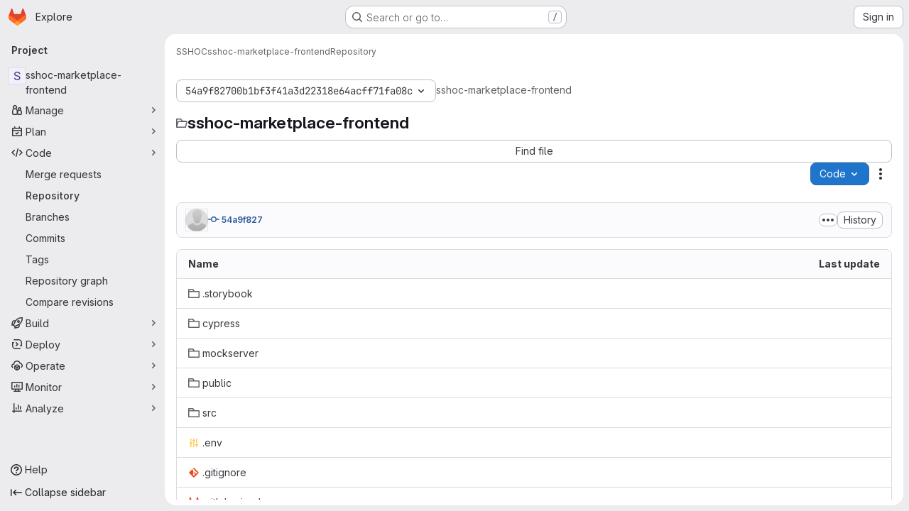

--- FILE ---
content_type: text/javascript; charset=utf-8
request_url: https://gitlab.gwdg.de/assets/webpack/commons-pages.projects.blob.show-pages.projects.show-pages.projects.snippets.edit-pages.projects.sni-42df7d4c.aa95e753.chunk.js
body_size: 32067
content:
(this.webpackJsonp=this.webpackJsonp||[]).push([["commons-pages.projects.blob.show-pages.projects.show-pages.projects.snippets.edit-pages.projects.sni-42df7d4c","256a7ee5","9130ded6","d50df462"],{"/whJ":function(e,t,n){"use strict";n.d(t,"b",(function(){return p})),n.d(t,"a",(function(){return d}));n("3UXl"),n("iyoE");var i=n("zNqO"),r=n("EXdk"),s=n("WkQt"),o=n("S6lQ"),a=n("dJQL"),l=n("eOJu"),c=n("Cn4y"),u=n("w1kk");const p=Object(c.c)({disabledField:Object(c.b)(r.r,"disabled"),htmlField:Object(c.b)(r.r,"html"),options:Object(c.b)(r.d,[]),textField:Object(c.b)(r.r,"text"),valueField:Object(c.b)(r.r,"value")},"formOptionControls"),d=Object(i.c)({props:p,computed:{formOptions(){return this.normalizeOptions(this.options)}},methods:{normalizeOption(e,t=null){if(Object(a.j)(e)){const n=Object(s.a)(e,this.valueField),i=Object(s.a)(e,this.textField);return{value:Object(a.n)(n)?t||i:n,text:Object(o.b)(String(Object(a.n)(i)?t:i)),html:Object(s.a)(e,this.htmlField),disabled:Boolean(Object(s.a)(e,this.disabledField))}}return{value:t||e,text:Object(o.b)(String(e)),disabled:!1}},normalizeOptions(e){var t=this;return Object(a.a)(e)?e.map((function(e){return t.normalizeOption(e)})):Object(a.j)(e)?(Object(u.a)('Setting prop "options" to an object is deprecated. Use the array format instead.',this.$options.name),Object(l.h)(e).map((function(n){return t.normalizeOption(e[n]||{},n)}))):[]}}})},"03ld":function(e,t,n){"use strict";n.d(t,"a",(function(){return x})),n.d(t,"c",(function(){return _})),n.d(t,"b",(function(){return O}));var i=n("zNqO"),r=n("EXdk"),s=n("pTIT"),o=n("MGi3"),a=n("dJQL"),l=n("7I1/"),c=n("RzIj"),u=n("eOJu"),p=n("Cn4y"),d=n("nbER"),h=n("s4T4"),f=n("WMzN"),g=n("HeIE"),m=n("WeGr"),b=n("tslw"),k=n("slyf");const{mixin:y,props:v,prop:w,event:x}=Object(c.a)("checked",{defaultValue:null}),_=Object(p.c)(Object(u.m)({...b.b,...v,...h.b,...g.b,...m.b,...f.b,ariaLabel:Object(p.b)(r.r),ariaLabelledby:Object(p.b)(r.r),inline:Object(p.b)(r.g,!1),value:Object(p.b)(r.a)}),"formRadioCheckControls"),O=Object(i.c)({mixins:[d.a,b.a,y,k.a,h.a,g.a,m.a,f.a],inheritAttrs:!1,props:_,data(){return{localChecked:this.isGroup?this.bvGroup[w]:this[w]}},computed:{computedLocalChecked:{get(){return this.isGroup?this.bvGroup.localChecked:this.localChecked},set(e){this.isGroup?this.bvGroup.localChecked=e:this.localChecked=e}},isChecked(){return Object(l.a)(this.value,this.computedLocalChecked)},isRadio:()=>!0,isGroup(){return!!this.bvGroup},isSwitch(){return!this.isRadio&&(this.isGroup?this.bvGroup.switches:this.switch)},isInline(){return this.isGroup?this.bvGroup.inline:this.inline},isDisabled(){return this.isGroup&&this.bvGroup.disabled||this.disabled},isRequired(){return this.computedName&&(this.isGroup?this.bvGroup.required:this.required)},computedName(){return(this.isGroup?this.bvGroup.groupName:this.name)||null},computedForm(){return(this.isGroup?this.bvGroup.form:this.form)||null},computedSize(){return(this.isGroup?this.bvGroup.size:this.size)||""},computedState(){return this.isGroup?this.bvGroup.computedState:Object(a.b)(this.state)?this.state:null},computedAttrs(){const{isDisabled:e,isRequired:t}=this;return{...this.bvAttrs,id:this.safeId(),type:this.isRadio?"radio":"checkbox",name:this.computedName,form:this.computedForm,disabled:e,required:t,"aria-required":t||null,"aria-label":this.ariaLabel||null,"aria-labelledby":this.ariaLabelledby||null}}},watch:{[w](...e){this[w+"Watcher"](...e)},computedLocalChecked(...e){this.computedLocalCheckedWatcher(...e)}},methods:{[w+"Watcher"](e){Object(l.a)(e,this.computedLocalChecked)||(this.computedLocalChecked=e)},computedLocalCheckedWatcher(e,t){Object(l.a)(e,t)||this.$emit(x,e)},handleChange({target:{checked:e}}){var t=this;const{value:n}=this,i=e?n:null;this.computedLocalChecked=n,this.$nextTick((function(){t.$emit(s.d,i),t.isGroup&&t.bvGroup.$emit(s.d,i)}))},focus(){this.isDisabled||Object(o.d)(this.$refs.input)},blur(){this.isDisabled||Object(o.c)(this.$refs.input)}},render(e){const{isRadio:t,isInline:n,isSwitch:i,computedSize:r,bvAttrs:s}=this,o=this.normalizeSlot(),a=e("input",{class:["custom-control-input",this.stateClass],attrs:this.computedAttrs,domProps:{value:this.value,checked:this.isChecked},on:{change:this.handleChange},key:"input",ref:"input"}),l=e("label",{class:"custom-control-label",attrs:{for:this.safeId()}},o);return e("div",{class:[{"custom-control-inline":n,"custom-checkbox":!t&&!i,"custom-switch":i,"custom-radio":t,["b-custom-control-"+r]:r},"custom-control",s.class],style:s.style},[a,l])}})},"0ch9":function(e,t,n){"use strict";n.d(t,"n",(function(){return i})),n.d(t,"o",(function(){return r})),n.d(t,"C",(function(){return s})),n.d(t,"B",(function(){return o})),n.d(t,"A",(function(){return a})),n.d(t,"D",(function(){return l})),n.d(t,"j",(function(){return c})),n.d(t,"i",(function(){return u})),n.d(t,"h",(function(){return p})),n.d(t,"k",(function(){return d})),n.d(t,"g",(function(){return h})),n.d(t,"m",(function(){return f})),n.d(t,"l",(function(){return g})),n.d(t,"b",(function(){return m})),n.d(t,"a",(function(){return b})),n.d(t,"c",(function(){return k})),n.d(t,"r",(function(){return y})),n.d(t,"q",(function(){return v})),n.d(t,"s",(function(){return w})),n.d(t,"u",(function(){return x})),n.d(t,"t",(function(){return _})),n.d(t,"p",(function(){return O})),n.d(t,"x",(function(){return j})),n.d(t,"y",(function(){return $})),n.d(t,"w",(function(){return S})),n.d(t,"v",(function(){return C})),n.d(t,"z",(function(){return T})),n.d(t,"e",(function(){return I})),n.d(t,"f",(function(){return R})),n.d(t,"d",(function(){return A}));const i="mark",r="measure",s="snippet-view-app-start",o="snippet-edit-app-start",a="snippet-blobs-content-finished",l="snippet-blobs-content",c="mr-diffs-mark-file-tree-start",u="mr-diffs-mark-file-tree-end",p="mr-diffs-mark-diff-files-start",d="mr-diffs-mark-first-diff-file-shown",h="mr-diffs-mark-diff-files-end",f="mr-diffs-measure-file-tree-done",g="mr-diffs-measure-diff-files-done",m="commit-diffs-start-loading",b="commit-diffs-diff-files-shown",k="commit-diffs-list-loaded",y="pipelines-detail-links-mark-calculate-start",v="pipelines-detail-links-mark-calculate-end",w="Pipelines Detail Graph: Links Calculation",x="pipeline_graph_link_calculation_duration_seconds",_="pipeline_graph_links_total",O="pipeline_graph_links_per_job_ratio",j="blobviewer-load-viewer-start",$="blobviewer-switch-to-viewerr-start",S="blobviewer-load-viewer-finish",C="Repository File Viewer: loading the viewer",T="Repository File Viewer: switching the viewer",I="design-app-start",R="Design Management: Before the Vue app",A="Design Management: Single image preview"},"2TqH":function(e,t,n){"use strict";var i=n("3CjL"),r=n.n(i),s=n("o4PY"),o=n.n(s),a=n("mpVB"),l=n("RK7s"),c=n("q3oM"),u=n("b1NL"),p=n("KOQf"),d=n("AxB5"),h=n("nuJP"),f=n("O/A7");const g="."+p.a;var m={name:"GlDisclosureDropdown",events:{GL_DROPDOWN_SHOWN:l.i,GL_DROPDOWN_HIDDEN:l.h,GL_DROPDOWN_BEFORE_CLOSE:l.e,GL_DROPDOWN_FOCUS_CONTENT:l.g},components:{GlBaseDropdown:u.a,GlDisclosureDropdownItem:d.a,GlDisclosureDropdownGroup:h.a},props:{items:{type:Array,required:!1,default:function(){return[]},validator:f.d},toggleText:{type:String,required:!1,default:""},textSrOnly:{type:Boolean,required:!1,default:!1},category:{type:String,required:!1,default:c.p.primary,validator:function(e){return e in c.p}},variant:{type:String,required:!1,default:c.z.default,validator:function(e){return e in c.z}},size:{type:String,required:!1,default:"medium",validator:function(e){return e in c.q}},icon:{type:String,required:!1,default:""},disabled:{type:Boolean,required:!1,default:!1},loading:{type:Boolean,required:!1,default:!1},toggleId:{type:String,required:!1,default:function(){return o()("dropdown-toggle-btn-")}},toggleClass:{type:[String,Array,Object],required:!1,default:null},noCaret:{type:Boolean,required:!1,default:!1},placement:{type:String,required:!1,default:"bottom-start",validator:function(e){return Object.keys(c.y).includes(e)}},toggleAriaLabelledBy:{type:String,required:!1,default:null},listAriaLabelledBy:{type:String,required:!1,default:null},block:{type:Boolean,required:!1,default:!1},dropdownOffset:{type:[Number,Object],required:!1,default:void 0},fluidWidth:{type:Boolean,required:!1,default:!1},autoClose:{type:Boolean,required:!1,default:!0},positioningStrategy:{type:String,required:!1,default:l.l,validator:function(e){return[l.l,l.m].includes(e)}},startOpened:{type:Boolean,required:!1,default:!1}},data:()=>({disclosureId:o()("disclosure-"),nextFocusedItemIndex:null}),computed:{disclosureTag(){var e;return null!==(e=this.items)&&void 0!==e&&e.length||Object(f.a)(this.$scopedSlots.default||this.$slots.default)?"ul":"div"},hasCustomToggle(){return Boolean(this.$scopedSlots.toggle)}},mounted(){this.startOpened&&this.open()},methods:{open(){this.$refs.baseDropdown.open()},close(){this.$refs.baseDropdown.close()},onShow(){this.$emit(l.i)},onBeforeClose(e){this.$emit(l.e,e)},onHide(){this.$emit(l.h),this.nextFocusedItemIndex=null},onKeydown(e){const{code:t}=e,n=this.getFocusableListItemElements();if(n.length<1)return;let i=!0;t===l.j?this.focusItem(0,n):t===l.c?this.focusItem(n.length-1,n):t===l.b?this.focusNextItem(e,n,-1):t===l.a?this.focusNextItem(e,n,1):t===l.d||t===l.n?this.handleAutoClose(e):i=!1,i&&Object(a.k)(e)},getFocusableListItemElements(){var e;const t=null===(e=this.$refs.content)||void 0===e?void 0:e.querySelectorAll(g);return Object(a.c)(Array.from(t||[]))},focusNextItem(e,t,n){const{target:i}=e,s=t.indexOf(i),o=r()(s+n,0,t.length-1);this.focusItem(o,t)},focusItem(e,t){var n;this.nextFocusedItemIndex=e,null===(n=t[e])||void 0===n||n.focus()},closeAndFocus(){this.$refs.baseDropdown.closeAndFocus()},handleAction(e){var t=this;window.requestAnimationFrame((function(){t.$emit("action",e)}))},handleAutoClose(e){var t,n;this.autoClose&&e.target.closest(g)&&null!==(t=(n=this.$refs.baseDropdown).containsElement)&&void 0!==t&&t.call(n,e.target)&&this.closeAndFocus()},uniqueItemId:()=>o()("disclosure-item-"),isItem:f.c},GL_DROPDOWN_CONTENTS_CLASS:l.f},b=n("tBpV"),k=Object(b.a)(m,(function(){var e=this,t=e._self._c;return t("gl-base-dropdown",{ref:"baseDropdown",staticClass:"gl-disclosure-dropdown",attrs:{"aria-labelledby":e.toggleAriaLabelledBy,"arrow-element":e.$refs.disclosureArrow,"toggle-id":e.toggleId,"toggle-text":e.toggleText,"toggle-class":e.toggleClass,"text-sr-only":e.textSrOnly,category:e.category,variant:e.variant,size:e.size,icon:e.icon,disabled:e.disabled,loading:e.loading,"no-caret":e.noCaret,placement:e.placement,block:e.block,offset:e.dropdownOffset,"fluid-width":e.fluidWidth,"positioning-strategy":e.positioningStrategy},on:e._d({},[e.$options.events.GL_DROPDOWN_SHOWN,e.onShow,e.$options.events.GL_DROPDOWN_HIDDEN,e.onHide,e.$options.events.GL_DROPDOWN_BEFORE_CLOSE,e.onBeforeClose,e.$options.events.GL_DROPDOWN_FOCUS_CONTENT,e.onKeydown]),scopedSlots:e._u([e.hasCustomToggle?{key:"toggle",fn:function(){return[e._t("toggle")]},proxy:!0}:null],null,!0)},[e._v(" "),e._t("header"),e._v(" "),t(e.disclosureTag,{ref:"content",tag:"component",class:e.$options.GL_DROPDOWN_CONTENTS_CLASS,attrs:{id:e.disclosureId,"aria-labelledby":e.listAriaLabelledBy||e.toggleId,"data-testid":"disclosure-content",tabindex:"-1"},on:{keydown:e.onKeydown,click:e.handleAutoClose}},[e._t("default",(function(){return[e._l(e.items,(function(n,i){return[e.isItem(n)?[t("gl-disclosure-dropdown-item",{key:e.uniqueItemId(),attrs:{item:n},on:{action:e.handleAction},scopedSlots:e._u(["list-item"in e.$scopedSlots?{key:"list-item",fn:function(){return[e._t("list-item",null,{item:n})]},proxy:!0}:null],null,!0)})]:[t("gl-disclosure-dropdown-group",{key:n.name,attrs:{bordered:0!==i,group:n},on:{action:e.handleAction},scopedSlots:e._u([e.$scopedSlots["group-label"]?{key:"group-label",fn:function(){return[e._t("group-label",null,{group:n})]},proxy:!0}:null,e.$scopedSlots["list-item"]?{key:"default",fn:function(){return e._l(n.items,(function(n){return t("gl-disclosure-dropdown-item",{key:e.uniqueItemId(),attrs:{item:n},on:{action:e.handleAction},scopedSlots:e._u([{key:"list-item",fn:function(){return[e._t("list-item",null,{item:n})]},proxy:!0}],null,!0)})}))},proxy:!0}:null],null,!0)})]]}))]}))],2),e._v(" "),e._t("footer")],2)}),[],!1,null,null,null);t.a=k.exports},"6R0y":function(e,t,n){"use strict";n.d(t,"c",(function(){return i})),n.d(t,"b",(function(){return r})),n.d(t,"a",(function(){return s}));const i="GlDisclosureDropdownItem",r="GlDisclosureDropdownGroup",s={top:"top",bottom:"bottom"}},"78vh":function(e,t,n){"use strict";var i=n("Q0Js"),r=TypeError;e.exports=function(e,t){if(!delete e[t])throw new r("Cannot delete property "+i(t)+" of "+i(e))}},"86Lb":function(e,t,n){"use strict";var i=n("ZfjD"),r=n("/EoU"),s=n("ejl/"),o=n("sPwa"),a=n("78vh"),l=n("ocV/");i({target:"Array",proto:!0,arity:1,forced:1!==[].unshift(0)||!function(){try{Object.defineProperty([],"length",{writable:!1}).unshift()}catch(e){return e instanceof TypeError}}()},{unshift:function(e){var t=r(this),n=s(t),i=arguments.length;if(i){l(n+i);for(var c=n;c--;){var u=c+i;c in t?t[u]=t[c]:a(t,u)}for(var p=0;p<i;p++)t[p]=arguments[p]}return o(t,n+i)}})},"8T/f":function(e,t,n){"use strict";(function(e){n.d(t,"a",(function(){return te})),n.d(t,"b",(function(){return B})),n.d(t,"c",(function(){return Z})),n.d(t,"d",(function(){return a})),n.d(t,"e",(function(){return ee})),n.d(t,"f",(function(){return Y})),n.d(t,"g",(function(){return X})),n.d(t,"h",(function(){return o}));var i=n("CqvA"),r=n("kiQP");
/*!
 * pinia v2.2.2
 * (c) 2024 Eduardo San Martin Morote
 * @license MIT
 */
let s;const o=e=>s=e,a=()=>Object(i.hasInjectionContext)()&&Object(i.inject)(l)||s,l=Symbol();function c(e){return e&&"object"==typeof e&&"[object Object]"===Object.prototype.toString.call(e)&&"function"!=typeof e.toJSON}var u;!function(e){e.direct="direct",e.patchObject="patch object",e.patchFunction="patch function"}(u||(u={}));const p="undefined"!=typeof window,d=(()=>"object"==typeof window&&window.window===window?window:"object"==typeof self&&self.self===self?self:"object"==typeof e&&e.global===e?e:"object"==typeof globalThis?globalThis:{HTMLElement:null})();function h(e,t,n){const i=new XMLHttpRequest;i.open("GET",e),i.responseType="blob",i.onload=function(){k(i.response,t,n)},i.onerror=function(){console.error("could not download file")},i.send()}function f(e){const t=new XMLHttpRequest;t.open("HEAD",e,!1);try{t.send()}catch(e){}return t.status>=200&&t.status<=299}function g(e){try{e.dispatchEvent(new MouseEvent("click"))}catch(t){const n=document.createEvent("MouseEvents");n.initMouseEvent("click",!0,!0,window,0,0,0,80,20,!1,!1,!1,!1,0,null),e.dispatchEvent(n)}}const m="object"==typeof navigator?navigator:{userAgent:""},b=(()=>/Macintosh/.test(m.userAgent)&&/AppleWebKit/.test(m.userAgent)&&!/Safari/.test(m.userAgent))(),k=p?"undefined"!=typeof HTMLAnchorElement&&"download"in HTMLAnchorElement.prototype&&!b?function(e,t="download",n){const i=document.createElement("a");i.download=t,i.rel="noopener","string"==typeof e?(i.href=e,i.origin!==location.origin?f(i.href)?h(e,t,n):(i.target="_blank",g(i)):g(i)):(i.href=URL.createObjectURL(e),setTimeout((function(){URL.revokeObjectURL(i.href)}),4e4),setTimeout((function(){g(i)}),0))}:"msSaveOrOpenBlob"in m?function(e,t="download",n){if("string"==typeof e)if(f(e))h(e,t,n);else{const t=document.createElement("a");t.href=e,t.target="_blank",setTimeout((function(){g(t)}))}else navigator.msSaveOrOpenBlob(function(e,{autoBom:t=!1}={}){return t&&/^\s*(?:text\/\S*|application\/xml|\S*\/\S*\+xml)\s*;.*charset\s*=\s*utf-8/i.test(e.type)?new Blob([String.fromCharCode(65279),e],{type:e.type}):e}(e,n),t)}:function(e,t,n,i){(i=i||open("","_blank"))&&(i.document.title=i.document.body.innerText="downloading...");if("string"==typeof e)return h(e,t,n);const r="application/octet-stream"===e.type,s=/constructor/i.test(String(d.HTMLElement))||"safari"in d,o=/CriOS\/[\d]+/.test(navigator.userAgent);if((o||r&&s||b)&&"undefined"!=typeof FileReader){const t=new FileReader;t.onloadend=function(){let e=t.result;if("string"!=typeof e)throw i=null,new Error("Wrong reader.result type");e=o?e:e.replace(/^data:[^;]*;/,"data:attachment/file;"),i?i.location.href=e:location.assign(e),i=null},t.readAsDataURL(e)}else{const t=URL.createObjectURL(e);i?i.location.assign(t):location.href=t,i=null,setTimeout((function(){URL.revokeObjectURL(t)}),4e4)}}:()=>{};function y(e,t){const n="🍍 "+e;"function"==typeof __VUE_DEVTOOLS_TOAST__?__VUE_DEVTOOLS_TOAST__(n,t):"error"===t?console.error(n):"warn"===t?console.warn(n):console.log(n)}function v(e){return"_a"in e&&"install"in e}function w(){if(!("clipboard"in navigator))return y("Your browser doesn't support the Clipboard API","error"),!0}function x(e){return!!(e instanceof Error&&e.message.toLowerCase().includes("document is not focused"))&&(y('You need to activate the "Emulate a focused page" setting in the "Rendering" panel of devtools.',"warn"),!0)}let _;async function O(e){try{const t=(_||(_=document.createElement("input"),_.type="file",_.accept=".json"),function(){return new Promise((e,t)=>{_.onchange=async()=>{const t=_.files;if(!t)return e(null);const n=t.item(0);return e(n?{text:await n.text(),file:n}:null)},_.oncancel=()=>e(null),_.onerror=t,_.click()})}),n=await t();if(!n)return;const{text:i,file:r}=n;j(e,JSON.parse(i)),y(`Global state imported from "${r.name}".`)}catch(e){y("Failed to import the state from JSON. Check the console for more details.","error"),console.error(e)}}function j(e,t){for(const n in t){const i=e.state.value[n];i?Object.assign(i,t[n]):e.state.value[n]=t[n]}}function $(e){return{_custom:{display:e}}}function S(e){return v(e)?{id:"_root",label:"🍍 Pinia (root)"}:{id:e.$id,label:e.$id}}function C(e){return e?Array.isArray(e)?e.reduce((e,t)=>(e.keys.push(t.key),e.operations.push(t.type),e.oldValue[t.key]=t.oldValue,e.newValue[t.key]=t.newValue,e),{oldValue:{},keys:[],operations:[],newValue:{}}):{operation:$(e.type),key:$(e.key),oldValue:e.oldValue,newValue:e.newValue}:{}}function T(e){switch(e){case u.direct:return"mutation";case u.patchFunction:case u.patchObject:return"$patch";default:return"unknown"}}let I=!0;const R=[],{assign:A}=Object,E=e=>"🍍 "+e;function z(e,t){Object(r.a)({id:"dev.esm.pinia",label:"Pinia 🍍",logo:"https://pinia.vuejs.org/logo.svg",packageName:"pinia",homepage:"https://pinia.vuejs.org",componentStateTypes:R,app:e},n=>{"function"!=typeof n.now&&y("You seem to be using an outdated version of Vue Devtools. Are you still using the Beta release instead of the stable one? You can find the links at https://devtools.vuejs.org/guide/installation.html."),n.addTimelineLayer({id:"pinia:mutations",label:"Pinia 🍍",color:15064968}),n.addInspector({id:"pinia",label:"Pinia 🍍",icon:"storage",treeFilterPlaceholder:"Search stores",actions:[{icon:"content_copy",action:()=>{!async function(e){if(!w())try{await navigator.clipboard.writeText(JSON.stringify(e.state.value)),y("Global state copied to clipboard.")}catch(e){if(x(e))return;y("Failed to serialize the state. Check the console for more details.","error"),console.error(e)}}(t)},tooltip:"Serialize and copy the state"},{icon:"content_paste",action:async()=>{await async function(e){if(!w())try{j(e,JSON.parse(await navigator.clipboard.readText())),y("Global state pasted from clipboard.")}catch(e){if(x(e))return;y("Failed to deserialize the state from clipboard. Check the console for more details.","error"),console.error(e)}}(t),n.sendInspectorTree("pinia"),n.sendInspectorState("pinia")},tooltip:"Replace the state with the content of your clipboard"},{icon:"save",action:()=>{!async function(e){try{k(new Blob([JSON.stringify(e.state.value)],{type:"text/plain;charset=utf-8"}),"pinia-state.json")}catch(e){y("Failed to export the state as JSON. Check the console for more details.","error"),console.error(e)}}(t)},tooltip:"Save the state as a JSON file"},{icon:"folder_open",action:async()=>{await O(t),n.sendInspectorTree("pinia"),n.sendInspectorState("pinia")},tooltip:"Import the state from a JSON file"}],nodeActions:[{icon:"restore",tooltip:'Reset the state (with "$reset")',action:e=>{const n=t._s.get(e);n?"function"!=typeof n.$reset?y(`Cannot reset "${e}" store because it doesn't have a "$reset" method implemented.`,"warn"):(n.$reset(),y(`Store "${e}" reset.`)):y(`Cannot reset "${e}" store because it wasn't found.`,"warn")}}]}),n.on.inspectComponent((e,t)=>{const n=e.componentInstance&&e.componentInstance.proxy;if(n&&n._pStores){const t=e.componentInstance.proxy._pStores;Object.values(t).forEach(t=>{e.instanceData.state.push({type:E(t.$id),key:"state",editable:!0,value:t._isOptionsAPI?{_custom:{value:Object(i.toRaw)(t.$state),actions:[{icon:"restore",tooltip:"Reset the state of this store",action:()=>t.$reset()}]}}:Object.keys(t.$state).reduce((e,n)=>(e[n]=t.$state[n],e),{})}),t._getters&&t._getters.length&&e.instanceData.state.push({type:E(t.$id),key:"getters",editable:!1,value:t._getters.reduce((e,n)=>{try{e[n]=t[n]}catch(t){e[n]=t}return e},{})})})}}),n.on.getInspectorTree(n=>{if(n.app===e&&"pinia"===n.inspectorId){let e=[t];e=e.concat(Array.from(t._s.values())),n.rootNodes=(n.filter?e.filter(e=>"$id"in e?e.$id.toLowerCase().includes(n.filter.toLowerCase()):"🍍 Pinia (root)".toLowerCase().includes(n.filter.toLowerCase())):e).map(S)}}),globalThis.$pinia=t,n.on.getInspectorState(n=>{if(n.app===e&&"pinia"===n.inspectorId){const e="_root"===n.nodeId?t:t._s.get(n.nodeId);if(!e)return;e&&("_root"!==n.nodeId&&(globalThis.$store=Object(i.toRaw)(e)),n.state=function(e){if(v(e)){const t=Array.from(e._s.keys()),n=e._s;return{state:t.map(t=>({editable:!0,key:t,value:e.state.value[t]})),getters:t.filter(e=>n.get(e)._getters).map(e=>{const t=n.get(e);return{editable:!1,key:e,value:t._getters.reduce((e,n)=>(e[n]=t[n],e),{})}})}}const t={state:Object.keys(e.$state).map(t=>({editable:!0,key:t,value:e.$state[t]}))};return e._getters&&e._getters.length&&(t.getters=e._getters.map(t=>({editable:!1,key:t,value:e[t]}))),e._customProperties.size&&(t.customProperties=Array.from(e._customProperties).map(t=>({editable:!0,key:t,value:e[t]}))),t}(e))}}),n.on.editInspectorState((n,i)=>{if(n.app===e&&"pinia"===n.inspectorId){const e="_root"===n.nodeId?t:t._s.get(n.nodeId);if(!e)return y(`store "${n.nodeId}" not found`,"error");const{path:i}=n;v(e)?i.unshift("state"):1===i.length&&e._customProperties.has(i[0])&&!(i[0]in e.$state)||i.unshift("$state"),I=!1,n.set(e,i,n.state.value),I=!0}}),n.on.editComponentState(e=>{if(e.type.startsWith("🍍")){const n=e.type.replace(/^🍍\s*/,""),i=t._s.get(n);if(!i)return y(`store "${n}" not found`,"error");const{path:r}=e;if("state"!==r[0])return y(`Invalid path for store "${n}":\n${r}\nOnly state can be modified.`);r[0]="$state",I=!1,e.set(i,r,e.state.value),I=!0}})})}let L,D=0;function P(e,t,n){const r=t.reduce((t,n)=>(t[n]=Object(i.toRaw)(e)[n],t),{});for(const t in r)e[t]=function(){const i=D,s=n?new Proxy(e,{get:(...e)=>(L=i,Reflect.get(...e)),set:(...e)=>(L=i,Reflect.set(...e))}):e;L=i;const o=r[t].apply(s,arguments);return L=void 0,o}}function q({app:e,store:t,options:n}){if(!t.$id.startsWith("__hot:")){if(t._isOptionsAPI=!!n.state,!t._p._testing){P(t,Object.keys(n.actions),t._isOptionsAPI);const e=t._hotUpdate;Object(i.toRaw)(t)._hotUpdate=function(n){e.apply(this,arguments),P(t,Object.keys(n._hmrPayload.actions),!!t._isOptionsAPI)}}!function(e,t){R.includes(E(t.$id))||R.push(E(t.$id)),Object(r.a)({id:"dev.esm.pinia",label:"Pinia 🍍",logo:"https://pinia.vuejs.org/logo.svg",packageName:"pinia",homepage:"https://pinia.vuejs.org",componentStateTypes:R,app:e,settings:{logStoreChanges:{label:"Notify about new/deleted stores",type:"boolean",defaultValue:!0}}},e=>{const n="function"==typeof e.now?e.now.bind(e):Date.now;t.$onAction(({after:i,onError:r,name:s,args:o})=>{const a=D++;e.addTimelineEvent({layerId:"pinia:mutations",event:{time:n(),title:"🛫 "+s,subtitle:"start",data:{store:$(t.$id),action:$(s),args:o},groupId:a}}),i(i=>{L=void 0,e.addTimelineEvent({layerId:"pinia:mutations",event:{time:n(),title:"🛬 "+s,subtitle:"end",data:{store:$(t.$id),action:$(s),args:o,result:i},groupId:a}})}),r(i=>{L=void 0,e.addTimelineEvent({layerId:"pinia:mutations",event:{time:n(),logType:"error",title:"💥 "+s,subtitle:"end",data:{store:$(t.$id),action:$(s),args:o,error:i},groupId:a}})})},!0),t._customProperties.forEach(r=>{Object(i.watch)(()=>Object(i.unref)(t[r]),(t,i)=>{e.notifyComponentUpdate(),e.sendInspectorState("pinia"),I&&e.addTimelineEvent({layerId:"pinia:mutations",event:{time:n(),title:"Change",subtitle:r,data:{newValue:t,oldValue:i},groupId:L}})},{deep:!0})}),t.$subscribe(({events:i,type:r},s)=>{if(e.notifyComponentUpdate(),e.sendInspectorState("pinia"),!I)return;const o={time:n(),title:T(r),data:A({store:$(t.$id)},C(i)),groupId:L};r===u.patchFunction?o.subtitle="⤵️":r===u.patchObject?o.subtitle="🧩":i&&!Array.isArray(i)&&(o.subtitle=i.type),i&&(o.data["rawEvent(s)"]={_custom:{display:"DebuggerEvent",type:"object",tooltip:"raw DebuggerEvent[]",value:i}}),e.addTimelineEvent({layerId:"pinia:mutations",event:o})},{detached:!0,flush:"sync"});const r=t._hotUpdate;t._hotUpdate=Object(i.markRaw)(i=>{r(i),e.addTimelineEvent({layerId:"pinia:mutations",event:{time:n(),title:"🔥 "+t.$id,subtitle:"HMR update",data:{store:$(t.$id),info:$("HMR update")}}}),e.notifyComponentUpdate(),e.sendInspectorTree("pinia"),e.sendInspectorState("pinia")});const{$dispose:s}=t;t.$dispose=()=>{s(),e.notifyComponentUpdate(),e.sendInspectorTree("pinia"),e.sendInspectorState("pinia"),e.getSettings().logStoreChanges&&y(`Disposed "${t.$id}" store 🗑`)},e.notifyComponentUpdate(),e.sendInspectorTree("pinia"),e.sendInspectorState("pinia"),e.getSettings().logStoreChanges&&y(`"${t.$id}" store installed 🆕`)})}(e,t)}}function B(){const e=Object(i.effectScope)(!0),t=e.run(()=>Object(i.ref)({}));let n=[],r=[];const s=Object(i.markRaw)({install(e){o(s),i.isVue2||(s._a=e,e.provide(l,s),e.config.globalProperties.$pinia=s,"undefined"!=typeof __VUE_PROD_DEVTOOLS__&&__VUE_PROD_DEVTOOLS__&&p&&z(e,s),r.forEach(e=>n.push(e)),r=[])},use(e){return this._a||i.isVue2?n.push(e):r.push(e),this},_p:n,_a:null,_e:e,_s:new Map,state:t});return"undefined"!=typeof __VUE_PROD_DEVTOOLS__&&__VUE_PROD_DEVTOOLS__&&"undefined"!=typeof Proxy&&s.use(q),s}const V=()=>{};function G(e,t,n,r=V){e.push(t);const s=()=>{const n=e.indexOf(t);n>-1&&(e.splice(n,1),r())};return!n&&Object(i.getCurrentScope)()&&Object(i.onScopeDispose)(s),s}function N(e,...t){e.slice().forEach(e=>{e(...t)})}const U=e=>e(),F=Symbol(),M=Symbol();function W(e,t){e instanceof Map&&t instanceof Map?t.forEach((t,n)=>e.set(n,t)):e instanceof Set&&t instanceof Set&&t.forEach(e.add,e);for(const n in t){if(!t.hasOwnProperty(n))continue;const r=t[n],s=e[n];c(s)&&c(r)&&e.hasOwnProperty(n)&&!Object(i.isRef)(r)&&!Object(i.isReactive)(r)?e[n]=W(s,r):e[n]=r}return e}const H=Symbol(),Q=new WeakMap;const{assign:J}=Object;function K(e,t,n={},r,s,a){let l;const d=J({actions:{}},n);const h={deep:!0};let f,g;let m=[],b=[];const k=r.state.value[e];a||k||(i.isVue2?Object(i.set)(r.state.value,e,{}):r.state.value[e]={});const y=Object(i.ref)({});let v;function w(t){let n;f=g=!1,"function"==typeof t?(t(r.state.value[e]),n={type:u.patchFunction,storeId:e,events:void 0}):(W(r.state.value[e],t),n={type:u.patchObject,payload:t,storeId:e,events:void 0});const s=v=Symbol();Object(i.nextTick)().then(()=>{v===s&&(f=!0)}),g=!0,N(m,n,r.state.value[e])}const x=a?function(){const{state:e}=n,t=e?e():{};this.$patch(e=>{J(e,t)})}:V;const _=(t,n="")=>{if(F in t)return t[M]=n,t;const i=function(){o(r);const n=Array.from(arguments),s=[],a=[];function l(e){s.push(e)}function c(e){a.push(e)}let u;N(b,{args:n,name:i[M],store:$,after:l,onError:c});try{u=t.apply(this&&this.$id===e?this:$,n)}catch(e){throw N(a,e),e}return u instanceof Promise?u.then(e=>(N(s,e),e)).catch(e=>(N(a,e),Promise.reject(e))):(N(s,u),u)};return i[F]=!0,i[M]=n,i},O=Object(i.markRaw)({actions:{},getters:{},state:[],hotState:y}),j={_p:r,$id:e,$onAction:G.bind(null,b),$patch:w,$reset:x,$subscribe(t,n={}){const s=G(m,t,n.detached,()=>o()),o=l.run(()=>Object(i.watch)(()=>r.state.value[e],i=>{("sync"===n.flush?g:f)&&t({storeId:e,type:u.direct,events:void 0},i)},J({},h,n)));return s},$dispose:function(){l.stop(),m=[],b=[],r._s.delete(e)}};i.isVue2&&(j._r=!1);const $=Object(i.reactive)("undefined"!=typeof __VUE_PROD_DEVTOOLS__&&__VUE_PROD_DEVTOOLS__&&p?J({_hmrPayload:O,_customProperties:Object(i.markRaw)(new Set)},j):j);r._s.set(e,$);const S=(r._a&&r._a.runWithContext||U)(()=>r._e.run(()=>(l=Object(i.effectScope)()).run(()=>t({action:_}))));for(const t in S){const n=S[t];if(Object(i.isRef)(n)&&(T=n,!Object(i.isRef)(T)||!T.effect)||Object(i.isReactive)(n))a||(!k||(C=n,i.isVue2?Q.has(C):c(C)&&C.hasOwnProperty(H))||(Object(i.isRef)(n)?n.value=k[t]:W(n,k[t])),i.isVue2?Object(i.set)(r.state.value[e],t,n):r.state.value[e][t]=n);else if("function"==typeof n){const e=_(n,t);i.isVue2?Object(i.set)(S,t,e):S[t]=e,d.actions[t]=n}else 0}var C,T;if(i.isVue2?Object.keys(S).forEach(e=>{Object(i.set)($,e,S[e])}):(J($,S),J(Object(i.toRaw)($),S)),Object.defineProperty($,"$state",{get:()=>r.state.value[e],set:e=>{w(t=>{J(t,e)})}}),"undefined"!=typeof __VUE_PROD_DEVTOOLS__&&__VUE_PROD_DEVTOOLS__&&p){const e={writable:!0,configurable:!0,enumerable:!1};["_p","_hmrPayload","_getters","_customProperties"].forEach(t=>{Object.defineProperty($,t,J({value:$[t]},e))})}return i.isVue2&&($._r=!0),r._p.forEach(e=>{if("undefined"!=typeof __VUE_PROD_DEVTOOLS__&&__VUE_PROD_DEVTOOLS__&&p){const t=l.run(()=>e({store:$,app:r._a,pinia:r,options:d}));Object.keys(t||{}).forEach(e=>$._customProperties.add(e)),J($,t)}else J($,l.run(()=>e({store:$,app:r._a,pinia:r,options:d})))}),k&&a&&n.hydrate&&n.hydrate($.$state,k),f=!0,g=!0,$}function Z(e,t,n){let r,a;const c="function"==typeof t;function u(e,n){const u=Object(i.hasInjectionContext)();(e=e||(u?Object(i.inject)(l,null):null))&&o(e),(e=s)._s.has(r)||(c?K(r,t,a,e):function(e,t,n,r){const{state:s,actions:a,getters:l}=t,c=n.state.value[e];let u;u=K(e,(function(){c||(i.isVue2?Object(i.set)(n.state.value,e,s?s():{}):n.state.value[e]=s?s():{});const t=Object(i.toRefs)(n.state.value[e]);return J(t,a,Object.keys(l||{}).reduce((t,r)=>(t[r]=Object(i.markRaw)(Object(i.computed)(()=>{o(n);const t=n._s.get(e);if(!i.isVue2||t._r)return l[r].call(t,t)})),t),{}))}),t,n,r,!0)}(r,a,e));return e._s.get(r)}return"string"==typeof e?(r=e,a=c?n:t):(a=e,r=e.id),u.$id=r,u}function X(e,t){return Array.isArray(t)?t.reduce((t,n)=>(t[n]=function(){return e(this.$pinia)[n]},t),{}):Object.keys(t).reduce((n,i)=>(n[i]=function(){const n=e(this.$pinia),r=t[i];return"function"==typeof r?r.call(this,n):n[r]},n),{})}const Y=X;function ee(e,t){return Array.isArray(t)?t.reduce((t,n)=>(t[n]=function(...t){return e(this.$pinia)[n](...t)},t),{}):Object.keys(t).reduce((n,i)=>(n[i]=function(...n){return e(this.$pinia)[t[i]](...n)},n),{})}const te=function(e){e.mixin({beforeCreate(){const e=this.$options;if(e.pinia){const t=e.pinia;if(!this._provided){const e={};Object.defineProperty(this,"_provided",{get:()=>e,set:t=>Object.assign(e,t)})}this._provided[l]=t,this.$pinia||(this.$pinia=t),t._a=this,p&&o(t),"undefined"!=typeof __VUE_PROD_DEVTOOLS__&&__VUE_PROD_DEVTOOLS__&&p&&z(t._a,t)}else!this.$pinia&&e.parent&&e.parent.$pinia&&(this.$pinia=e.parent.$pinia)},destroyed(){delete this._pStores}})}}).call(this,n("uKge"))},AxB5:function(e,t,n){"use strict";var i=n("KOQf").b,r=n("tBpV"),s=Object(r.a)(i,(function(){var e=this,t=e._self._c;return t("li",e._g({class:e.classes,attrs:{tabindex:e.listIndex,"data-testid":"disclosure-dropdown-item"}},e.wrapperListeners),[e._t("default",(function(){return[t(e.itemComponent.is,e._g(e._b({ref:"item",tag:"component",staticClass:"gl-new-dropdown-item-content",attrs:{tabindex:e.componentIndex}},"component",e.itemComponent.attrs,!1),e.itemComponent.listeners),[t("span",{staticClass:"gl-new-dropdown-item-text-wrapper"},[e._t("list-item",(function(){return[e._v("\n          "+e._s(e.item.text)+"\n        ")]}))],2)])]}))],2)}),[],!1,null,null,null);t.a=s.exports},COl3:function(e,t,n){"use strict";n.d(t,"a",(function(){return o})),n.d(t,"c",(function(){return a})),n.d(t,"b",(function(){return l}));var i=n("lx39"),r=n.n(i);n("byxs");const s=function(e,t=!1){return t?e:JSON.parse(e)},o=function(e,t=!1){const n=localStorage.getItem(e);if(null===n)return{exists:!1};try{return{exists:!0,value:s(n,t)}}catch{return console.warn(`[gitlab] Failed to deserialize value from localStorage (key=${e})`,n),{exists:!1}}},a=function(e,t,n=!1){localStorage.setItem(e,function(e,t=!1){return!r()(e)&&t&&console.warn("[gitlab] LocalStorageSync is saving",e,"but it is not a string and the 'asString' param is true. This will save and restore the stringified value rather than the original value."),t?e:JSON.stringify(e)}(t,n))},l=function(e){localStorage.removeItem(e)}},CqvA:function(e,t,n){var i=n("ewH8"),r=i.default||i;t.Vue=r,t.Vue2=r,t.isVue2=!0,t.isVue3=!1,t.install=function(){},t.warn=r.util.warn,t.createApp=function(e,t){var n,i={},s={config:r.config,use:r.use.bind(r),mixin:r.mixin.bind(r),component:r.component.bind(r),provide:function(e,t){return i[e]=t,this},directive:function(e,t){return t?(r.directive(e,t),s):r.directive(e)},mount:function(s,o){return n||((n=new r(Object.assign({propsData:t},e,{provide:Object.assign(i,e.provide)}))).$mount(s,o),n)},unmount:function(){n&&(n.$destroy(),n=void 0)}};return s},Object.keys(i).forEach((function(e){t[e]=i[e]})),t.hasInjectionContext=function(){return!!i.getCurrentInstance()}},Czxp:function(e,t,n){"use strict";var i=n("zNqO"),r=n("n64d"),s=n("pTIT"),o=n("EXdk"),a=n("MGi3"),l=n("eOJu"),c=n("Cn4y"),u=n("nbER"),p=n("slyf"),d=n("+18S");const h=Object(l.j)(d.b,["event","routerTag"]),f=Object(c.c)(Object(l.m)({...h,linkClass:Object(c.b)(o.e),variant:Object(c.b)(o.r)}),r.h),g=Object(i.c)({name:r.h,mixins:[u.a,p.a],inject:{getBvDropdown:{default:function(){return function(){return null}}}},inheritAttrs:!1,props:f,computed:{bvDropdown(){return this.getBvDropdown()},computedAttrs(){return{...this.bvAttrs,role:"menuitem"}}},methods:{closeDropdown(){var e=this;Object(a.z)((function(){e.bvDropdown&&e.bvDropdown.hide(!0)}))},onClick(e){this.$emit(s.f,e),this.closeDropdown()}},render(e){const{linkClass:t,variant:n,active:i,disabled:r,onClick:s,bvAttrs:o}=this;return e("li",{class:o.class,style:o.style,attrs:{role:"presentation"}},[e(d.a,{staticClass:"dropdown-item",class:[t,{["text-"+n]:n&&!(i||r)}],props:Object(c.d)(h,this.$props),attrs:this.computedAttrs,on:{click:s},ref:"item"},this.normalizeSlot())])}}),m=Object(c.c)({active:Object(c.b)(o.g,!1),activeClass:Object(c.b)(o.r,"active"),buttonClass:Object(c.b)(o.e),disabled:Object(c.b)(o.g,!1),variant:Object(c.b)(o.r),role:Object(c.b)(o.r,"menuitem")},r.i),b=Object(i.c)({name:r.i,mixins:[u.a,p.a],inject:{getBvDropdown:{default:function(){return function(){return null}}}},inheritAttrs:!1,props:m,computed:{bvDropdown(){return this.getBvDropdown()},computedAttrs(){return{...this.bvAttrs,role:this.role,type:"button",disabled:this.disabled,"aria-selected":this.active?"true":null}}},methods:{closeDropdown(){this.bvDropdown&&this.bvDropdown.hide(!0)},onClick(e){this.$emit(s.f,e),this.closeDropdown()}},render(e){const{active:t,variant:n,bvAttrs:i}=this;return e("li",{class:i.class,style:i.style,attrs:{role:"presentation"}},[e("button",{staticClass:"dropdown-item",class:[this.buttonClass,{[this.activeClass]:t,["text-"+n]:n&&!(t||this.disabled)}],attrs:this.computedAttrs,on:{click:this.onClick},ref:"button"},this.normalizeSlot())])}});var k=n("q3oM"),y=n("HTBS"),v=n("CbCZ"),w={name:"GlDropdownItem",components:{GlIcon:n("d85j").a,GlAvatar:y.a,GlButton:v.a},inheritAttrs:!1,props:{avatarUrl:{type:String,required:!1,default:""},iconColor:{type:String,required:!1,default:""},iconName:{type:String,required:!1,default:""},iconRightAriaLabel:{type:String,required:!1,default:""},iconRightName:{type:String,required:!1,default:""},isChecked:{type:Boolean,required:!1,default:!1},isCheckItem:{type:Boolean,required:!1,default:!1},isCheckCentered:{type:Boolean,required:!1,default:!1},secondaryText:{type:String,required:!1,default:""},role:{type:String,required:!1,default:null}},computed:{bootstrapComponent(){const{href:e,to:t}=this.$attrs;return e||t?g:b},bootstrapComponentProps(){const e={...this.$attrs};return this.role&&(e.role=this.role),e},iconColorCss(){return k.W[this.iconColor]||"gl-fill-icon-default"},shouldShowCheckIcon(){return this.isChecked||this.isCheckItem},checkedClasses(){return this.isCheckCentered?"":"gl-mt-3 gl-self-start"}},methods:{handleClickIconRight(){this.$emit("click-icon-right")}}},x=n("tBpV"),_=Object(x.a)(w,(function(){var e=this,t=e._self._c;return t(e.bootstrapComponent,e._g(e._b({tag:"component",staticClass:"gl-dropdown-item"},"component",e.bootstrapComponentProps,!1),e.$listeners),[e.shouldShowCheckIcon?t("gl-icon",{class:["gl-dropdown-item-check-icon",{"gl-invisible":!e.isChecked},e.checkedClasses],attrs:{name:"mobile-issue-close","data-testid":"dropdown-item-checkbox"}}):e._e(),e._v(" "),e.iconName?t("gl-icon",{class:["gl-dropdown-item-icon",e.iconColorCss],attrs:{name:e.iconName}}):e._e(),e._v(" "),e.avatarUrl?t("gl-avatar",{attrs:{size:32,src:e.avatarUrl}}):e._e(),e._v(" "),t("div",{staticClass:"gl-dropdown-item-text-wrapper"},[t("p",{staticClass:"gl-dropdown-item-text-primary"},[e._t("default")],2),e._v(" "),e.secondaryText?t("p",{staticClass:"gl-dropdown-item-text-secondary"},[e._v(e._s(e.secondaryText))]):e._e()]),e._v(" "),e.iconRightName?t("gl-button",{attrs:{size:"small",icon:e.iconRightName,"aria-label":e.iconRightAriaLabel||e.iconRightName},on:{click:function(t){return t.stopPropagation(),t.preventDefault(),e.handleClickIconRight.apply(null,arguments)}}}):e._e()],1)}),[],!1,null,null,null);t.a=_.exports},ExxS:function(e,t,n){var i=n("ZKOb"),r=n("Opi0")((function(e,t){return i(e,1,t)}));e.exports=r},G90g:function(e,t,n){"use strict";n.d(t,"a",(function(){return I})),n.d(t,"c",(function(){return A})),n.d(t,"b",(function(){return E}));n("3UXl"),n("iyoE");var i=n("zNqO"),r=n("EXdk"),s=n("/2q6"),o=n("S6lQ"),a=n("7I1/"),l=n("RzIj"),c=n("eOJu"),u=n("Cn4y"),p=n("n64d"),d=n("pTIT"),h=n("dJQL"),f=n("paHz"),g=n("03ld");const m=d.U+"indeterminate",b=Object(u.c)(Object(c.m)({...g.c,indeterminate:Object(u.b)(r.g,!1),switch:Object(u.b)(r.g,!1),uncheckedValue:Object(u.b)(r.a,!1),value:Object(u.b)(r.a,!0)}),p.l),k=Object(i.c)({name:p.l,mixins:[g.b],inject:{getBvGroup:{from:"getBvCheckGroup",default:function(){return function(){return null}}}},props:b,computed:{bvGroup(){return this.getBvGroup()},isChecked(){const{value:e,computedLocalChecked:t}=this;return Object(h.a)(t)?Object(f.a)(t,e)>-1:Object(a.a)(t,e)},isRadio:()=>!1},watch:{indeterminate(e,t){Object(a.a)(e,t)||this.setIndeterminate(e)}},mounted(){this.setIndeterminate(this.indeterminate)},methods:{computedLocalCheckedWatcher(e,t){if(!Object(a.a)(e,t)){this.$emit(g.a,e);const t=this.$refs.input;t&&this.$emit(m,t.indeterminate)}},handleChange({target:{checked:e,indeterminate:t}}){var n=this;const{value:i,uncheckedValue:r}=this;let s=this.computedLocalChecked;if(Object(h.a)(s)){const t=Object(f.a)(s,i);e&&t<0?s=s.concat(i):!e&&t>-1&&(s=s.slice(0,t).concat(s.slice(t+1)))}else s=e?i:r;this.computedLocalChecked=s,this.$nextTick((function(){n.$emit(d.d,s),n.isGroup&&n.bvGroup.$emit(d.d,s),n.$emit(m,t)}))},setIndeterminate(e){Object(h.a)(this.computedLocalChecked)&&(e=!1);const t=this.$refs.input;t&&(t.indeterminate=e,this.$emit(m,e))}}});var y=n("Qjk6"),v=n("s4T4"),w=n("WMzN"),x=n("/whJ"),_=n("HeIE"),O=n("WeGr"),j=n("tslw"),$=n("slyf");const S=["aria-describedby","aria-labelledby"],{mixin:C,props:T,prop:I,event:R}=Object(l.a)("checked"),A=Object(u.c)(Object(c.m)({...j.b,...T,...v.b,...x.b,..._.b,...O.b,...w.b,ariaInvalid:Object(u.b)(r.i,!1),stacked:Object(u.b)(r.g,!1),validated:Object(u.b)(r.g,!1)}),"formRadioCheckGroups"),E=Object(i.c)({mixins:[j.a,C,$.a,v.a,x.a,_.a,O.a,w.a],inheritAttrs:!1,props:A,data(){return{localChecked:this[I]}},computed:{inline(){return!this.stacked},groupName(){return this.name||this.safeId()},groupClasses(){const{validated:e}=this;return{"was-validated":e}}},watch:{[I](e){Object(a.a)(e,this.localChecked)||(this.localChecked=e)},localChecked(e,t){Object(a.a)(e,t)||this.$emit(R,e)}},render(e){var t=this;const{isRadioGroup:n}=this,i=Object(c.k)(this.$attrs,S),r=n?y.a:k,a=this.formOptions.map((function(n,s){const a="BV_option_"+s;return e(r,{props:{disabled:n.disabled||!1,id:t.safeId(a),value:n.value},attrs:i,key:a},[e("span",{domProps:Object(o.a)(n.html,n.text)})])}));return e("div",{class:[this.groupClasses,"bv-no-focus-ring"],attrs:{...Object(c.j)(this.$attrs,S),"aria-invalid":this.computedAriaInvalid,"aria-required":this.required?"true":null,id:this.safeId(),role:n?"radiogroup":"group",tabindex:"-1"}},[this.normalizeSlot(s.h),a,this.normalizeSlot()])}})},HW6q:function(e,t,n){"use strict";n.d(t,"a",(function(){return l}));var i=n("jsvc"),r=n.n(i);const{sanitize:s}=r.a,o={RETURN_DOM_FRAGMENT:!0,ALLOW_UNKNOWN_PROTOCOLS:!0,FORBID_ATTR:["data-remote","data-url","data-type","data-method","data-disable-with","data-disabled","data-disable","data-turbo"],FORBID_TAGS:["style","mstyle","form"]},a=function(e,t){if(t.oldValue!==t.value){var n;const i={...o,...null!==(n=t.arg)&&void 0!==n?n:{}};e.textContent="",e.appendChild(s(t.value,i))}},l={bind:a,update:a,unbind:function(e){e.textContent=""}}},Idki:function(e,t,n){function i(e,t){(function(e,t){if(t.has(e))throw new TypeError("Cannot initialize the same private elements twice on an object")})(e,t),t.add(e)}function r(e,t,n){return function(e,t,n){if("function"==typeof e?e===t:e.has(t))return arguments.length<3?t:n;throw new TypeError("Private element is not present on this object")}(t,e),n}function s(e,t,n){return(t=function(e){var t=function(e,t){if("object"!=typeof e||!e)return e;var n=e[Symbol.toPrimitive];if(void 0!==n){var i=n.call(e,t||"default");if("object"!=typeof i)return i;throw new TypeError("@@toPrimitive must return a primitive value.")}return("string"===t?String:Number)(e)}(e,"string");return"symbol"==typeof t?t:t+""}(t))in e?Object.defineProperty(e,t,{value:n,enumerable:!0,configurable:!0,writable:!0}):e[t]=n,e}n("v2fZ"),n("3UXl"),n("iyoE"),n("UezY"),n("z6RN"),n("hG7+"),n("aFm2"),n("R9qC"),n("2rQv"),n("ZzK0"),n("BzOf"),n("86Lb"),n("dHQd"),n("yoDG"),n("KeS/"),n("tWNI"),n("8d6S"),n("VwWG"),n("IYHS"),n("rIA9"),n("MViX"),n("zglm"),n("GDOA"),n("hlbI"),n("a0mT"),n("u3H1"),n("ta8/"),n("IKCR"),n("nmTw"),n("W2kU"),n("58fc"),n("7dtT"),n("Rhav"),n("uhEP"),n("eppl"),n("kidC"),n("F/X0"),function(e){"use strict";function t(){return{async:!1,breaks:!1,extensions:null,gfm:!0,hooks:null,pedantic:!1,renderer:null,silent:!1,tokenizer:null,walkTokens:null}}function n(t){e.defaults=t}e.defaults={async:!1,breaks:!1,extensions:null,gfm:!0,hooks:null,pedantic:!1,renderer:null,silent:!1,tokenizer:null,walkTokens:null};const o=/[&<>"']/,a=new RegExp(o.source,"g"),l=/[<>"']|&(?!(#\d{1,7}|#[Xx][a-fA-F0-9]{1,6}|\w+);)/,c=new RegExp(l.source,"g"),u={"&":"&amp;","<":"&lt;",">":"&gt;",'"':"&quot;","'":"&#39;"},p=function(e){return u[e]};function d(e,t){if(t){if(o.test(e))return e.replace(a,p)}else if(l.test(e))return e.replace(c,p);return e}const h=/&(#(?:\d+)|(?:#x[0-9A-Fa-f]+)|(?:\w+));?/gi;function f(e){return e.replace(h,(function(e,t){return"colon"===(t=t.toLowerCase())?":":"#"===t.charAt(0)?"x"===t.charAt(1)?String.fromCharCode(parseInt(t.substring(2),16)):String.fromCharCode(+t.substring(1)):""}))}const g=/(^|[^\[])\^/g;function m(e,t){let n="string"==typeof e?e:e.source;t=t||"";const i={replace:function(e,t){let r="string"==typeof t?t:t.source;return r=r.replace(g,"$1"),n=n.replace(e,r),i},getRegex:function(){return new RegExp(n,t)}};return i}function b(e){try{e=encodeURI(e).replace(/%25/g,"%")}catch(e){return null}return e}const k={exec:function(){return null}};function y(e,t){const n=e.replace(/\|/g,(function(e,t,n){let i=!1,r=t;for(;--r>=0&&"\\"===n[r];)i=!i;return i?"|":" |"})).split(/ \|/);let i=0;if(n[0].trim()||n.shift(),n.length>0&&!n[n.length-1].trim()&&n.pop(),t)if(n.length>t)n.splice(t);else for(;n.length<t;)n.push("");for(;i<n.length;i++)n[i]=n[i].trim().replace(/\\\|/g,"|");return n}function v(e,t,n){const i=e.length;if(0===i)return"";let r=0;for(;r<i;){const s=e.charAt(i-r-1);if(s!==t||n){if(s===t||!n)break;r++}else r++}return e.slice(0,i-r)}function w(e,t,n,i){const r=t.href,s=t.title?d(t.title):null,o=e[1].replace(/\\([\[\]])/g,"$1");if("!"!==e[0].charAt(0)){i.state.inLink=!0;const e={type:"link",raw:n,href:r,title:s,text:o,tokens:i.inlineTokens(o)};return i.state.inLink=!1,e}return{type:"image",raw:n,href:r,title:s,text:d(o)}}class x{constructor(t){s(this,"options",void 0),s(this,"rules",void 0),s(this,"lexer",void 0),this.options=t||e.defaults}space(e){const t=this.rules.block.newline.exec(e);if(t&&t[0].length>0)return{type:"space",raw:t[0]}}code(e){const t=this.rules.block.code.exec(e);if(t){const e=t[0].replace(/^ {1,4}/gm,"");return{type:"code",raw:t[0],codeBlockStyle:"indented",text:this.options.pedantic?e:v(e,"\n")}}}fences(e){const t=this.rules.block.fences.exec(e);if(t){const e=t[0],n=function(e,t){const n=e.match(/^(\s+)(?:```)/);if(null===n)return t;const i=n[1];return t.split("\n").map((function(e){const t=e.match(/^\s+/);if(null===t)return e;const[n]=t;return n.length>=i.length?e.slice(i.length):e})).join("\n")}(e,t[3]||"");return{type:"code",raw:e,lang:t[2]?t[2].trim().replace(this.rules.inline.anyPunctuation,"$1"):t[2],text:n}}}heading(e){const t=this.rules.block.heading.exec(e);if(t){let e=t[2].trim();if(/#$/.test(e)){const t=v(e,"#");this.options.pedantic?e=t.trim():t&&!/ $/.test(t)||(e=t.trim())}return{type:"heading",raw:t[0],depth:t[1].length,text:e,tokens:this.lexer.inline(e)}}}hr(e){const t=this.rules.block.hr.exec(e);if(t)return{type:"hr",raw:t[0]}}blockquote(e){const t=this.rules.block.blockquote.exec(e);if(t){const e=v(t[0].replace(/^ *>[ \t]?/gm,""),"\n"),n=this.lexer.state.top;this.lexer.state.top=!0;const i=this.lexer.blockTokens(e);return this.lexer.state.top=n,{type:"blockquote",raw:t[0],tokens:i,text:e}}}list(e){let t=this.rules.block.list.exec(e);if(t){let n=t[1].trim();const i=n.length>1,r={type:"list",raw:"",ordered:i,start:i?+n.slice(0,-1):"",loose:!1,items:[]};n=i?"\\d{1,9}\\"+n.slice(-1):"\\"+n,this.options.pedantic&&(n=i?n:"[*+-]");const s=new RegExp(`^( {0,3}${n})((?:[\t ][^\\n]*)?(?:\\n|$))`);let o="",a="",l=!1;for(;e;){let n=!1;if(!(t=s.exec(e)))break;if(this.rules.block.hr.test(e))break;o=t[0],e=e.substring(o.length);let i=t[2].split("\n",1)[0].replace(/^\t+/,(function(e){return" ".repeat(3*e.length)})),c=e.split("\n",1)[0],u=0;this.options.pedantic?(u=2,a=i.trimStart()):(u=t[2].search(/[^ ]/),u=u>4?1:u,a=i.slice(u),u+=t[1].length);let p=!1;if(!i&&/^ *$/.test(c)&&(o+=c+"\n",e=e.substring(c.length+1),n=!0),!n){const t=new RegExp(`^ {0,${Math.min(3,u-1)}}(?:[*+-]|\\d{1,9}[.)])((?:[ \t][^\\n]*)?(?:\\n|$))`),n=new RegExp(`^ {0,${Math.min(3,u-1)}}((?:- *){3,}|(?:_ *){3,}|(?:\\* *){3,})(?:\\n+|$)`),r=new RegExp(`^ {0,${Math.min(3,u-1)}}(?:\`\`\`|~~~)`),s=new RegExp(`^ {0,${Math.min(3,u-1)}}#`);for(;e;){const l=e.split("\n",1)[0];if(c=l,this.options.pedantic&&(c=c.replace(/^ {1,4}(?=( {4})*[^ ])/g,"  ")),r.test(c))break;if(s.test(c))break;if(t.test(c))break;if(n.test(e))break;if(c.search(/[^ ]/)>=u||!c.trim())a+="\n"+c.slice(u);else{if(p)break;if(i.search(/[^ ]/)>=4)break;if(r.test(i))break;if(s.test(i))break;if(n.test(i))break;a+="\n"+c}p||c.trim()||(p=!0),o+=l+"\n",e=e.substring(l.length+1),i=c.slice(u)}}r.loose||(l?r.loose=!0:/\n *\n *$/.test(o)&&(l=!0));let d,h=null;this.options.gfm&&(h=/^\[[ xX]\] /.exec(a),h&&(d="[ ] "!==h[0],a=a.replace(/^\[[ xX]\] +/,""))),r.items.push({type:"list_item",raw:o,task:!!h,checked:d,loose:!1,text:a,tokens:[]}),r.raw+=o}r.items[r.items.length-1].raw=o.trimEnd(),r.items[r.items.length-1].text=a.trimEnd(),r.raw=r.raw.trimEnd();for(let e=0;e<r.items.length;e++)if(this.lexer.state.top=!1,r.items[e].tokens=this.lexer.blockTokens(r.items[e].text,[]),!r.loose){const t=r.items[e].tokens.filter((function(e){return"space"===e.type})),n=t.length>0&&t.some((function(e){return/\n.*\n/.test(e.raw)}));r.loose=n}if(r.loose)for(let e=0;e<r.items.length;e++)r.items[e].loose=!0;return r}}html(e){const t=this.rules.block.html.exec(e);if(t)return{type:"html",block:!0,raw:t[0],pre:"pre"===t[1]||"script"===t[1]||"style"===t[1],text:t[0]}}def(e){const t=this.rules.block.def.exec(e);if(t){const e=t[1].toLowerCase().replace(/\s+/g," "),n=t[2]?t[2].replace(/^<(.*)>$/,"$1").replace(this.rules.inline.anyPunctuation,"$1"):"",i=t[3]?t[3].substring(1,t[3].length-1).replace(this.rules.inline.anyPunctuation,"$1"):t[3];return{type:"def",tag:e,raw:t[0],href:n,title:i}}}table(e){var t=this;const n=this.rules.block.table.exec(e);if(!n)return;if(!/[:|]/.test(n[2]))return;const i=y(n[1]),r=n[2].replace(/^\||\| *$/g,"").split("|"),s=n[3]&&n[3].trim()?n[3].replace(/\n[ \t]*$/,"").split("\n"):[],o={type:"table",raw:n[0],header:[],align:[],rows:[]};if(i.length===r.length){for(const e of r)/^ *-+: *$/.test(e)?o.align.push("right"):/^ *:-+: *$/.test(e)?o.align.push("center"):/^ *:-+ *$/.test(e)?o.align.push("left"):o.align.push(null);for(const e of i)o.header.push({text:e,tokens:this.lexer.inline(e)});for(const e of s)o.rows.push(y(e,o.header.length).map((function(e){return{text:e,tokens:t.lexer.inline(e)}})));return o}}lheading(e){const t=this.rules.block.lheading.exec(e);if(t)return{type:"heading",raw:t[0],depth:"="===t[2].charAt(0)?1:2,text:t[1],tokens:this.lexer.inline(t[1])}}paragraph(e){const t=this.rules.block.paragraph.exec(e);if(t){const e="\n"===t[1].charAt(t[1].length-1)?t[1].slice(0,-1):t[1];return{type:"paragraph",raw:t[0],text:e,tokens:this.lexer.inline(e)}}}text(e){const t=this.rules.block.text.exec(e);if(t)return{type:"text",raw:t[0],text:t[0],tokens:this.lexer.inline(t[0])}}escape(e){const t=this.rules.inline.escape.exec(e);if(t)return{type:"escape",raw:t[0],text:d(t[1])}}tag(e){const t=this.rules.inline.tag.exec(e);if(t)return!this.lexer.state.inLink&&/^<a /i.test(t[0])?this.lexer.state.inLink=!0:this.lexer.state.inLink&&/^<\/a>/i.test(t[0])&&(this.lexer.state.inLink=!1),!this.lexer.state.inRawBlock&&/^<(pre|code|kbd|script)(\s|>)/i.test(t[0])?this.lexer.state.inRawBlock=!0:this.lexer.state.inRawBlock&&/^<\/(pre|code|kbd|script)(\s|>)/i.test(t[0])&&(this.lexer.state.inRawBlock=!1),{type:"html",raw:t[0],inLink:this.lexer.state.inLink,inRawBlock:this.lexer.state.inRawBlock,block:!1,text:t[0]}}link(e){const t=this.rules.inline.link.exec(e);if(t){const e=t[2].trim();if(!this.options.pedantic&&/^</.test(e)){if(!/>$/.test(e))return;const t=v(e.slice(0,-1),"\\");if((e.length-t.length)%2==0)return}else{const e=function(e,t){if(-1===e.indexOf(t[1]))return-1;let n=0;for(let i=0;i<e.length;i++)if("\\"===e[i])i++;else if(e[i]===t[0])n++;else if(e[i]===t[1]&&(n--,n<0))return i;return-1}(t[2],"()");if(e>-1){const n=(0===t[0].indexOf("!")?5:4)+t[1].length+e;t[2]=t[2].substring(0,e),t[0]=t[0].substring(0,n).trim(),t[3]=""}}let n=t[2],i="";if(this.options.pedantic){const e=/^([^'"]*[^\s])\s+(['"])(.*)\2/.exec(n);e&&(n=e[1],i=e[3])}else i=t[3]?t[3].slice(1,-1):"";return n=n.trim(),/^</.test(n)&&(n=this.options.pedantic&&!/>$/.test(e)?n.slice(1):n.slice(1,-1)),w(t,{href:n?n.replace(this.rules.inline.anyPunctuation,"$1"):n,title:i?i.replace(this.rules.inline.anyPunctuation,"$1"):i},t[0],this.lexer)}}reflink(e,t){let n;if((n=this.rules.inline.reflink.exec(e))||(n=this.rules.inline.nolink.exec(e))){const e=t[(n[2]||n[1]).replace(/\s+/g," ").toLowerCase()];if(!e){const e=n[0].charAt(0);return{type:"text",raw:e,text:e}}return w(n,e,n[0],this.lexer)}}emStrong(e,t,n=""){let i=this.rules.inline.emStrongLDelim.exec(e);if(i&&(!i[3]||!n.match(/[\p{L}\p{N}]/u))&&(!i[1]&&!i[2]||!n||this.rules.inline.punctuation.exec(n))){const n=[...i[0]].length-1;let r,s,o=n,a=0;const l="*"===i[0][0]?this.rules.inline.emStrongRDelimAst:this.rules.inline.emStrongRDelimUnd;for(l.lastIndex=0,t=t.slice(-1*e.length+n);null!=(i=l.exec(t));){if(r=i[1]||i[2]||i[3]||i[4]||i[5]||i[6],!r)continue;if(s=[...r].length,i[3]||i[4]){o+=s;continue}if((i[5]||i[6])&&n%3&&!((n+s)%3)){a+=s;continue}if(o-=s,o>0)continue;s=Math.min(s,s+o+a);const t=[...i[0]][0].length,l=e.slice(0,n+i.index+t+s);if(Math.min(n,s)%2){const e=l.slice(1,-1);return{type:"em",raw:l,text:e,tokens:this.lexer.inlineTokens(e)}}const c=l.slice(2,-2);return{type:"strong",raw:l,text:c,tokens:this.lexer.inlineTokens(c)}}}}codespan(e){const t=this.rules.inline.code.exec(e);if(t){let e=t[2].replace(/\n/g," ");const n=/[^ ]/.test(e),i=/^ /.test(e)&&/ $/.test(e);return n&&i&&(e=e.substring(1,e.length-1)),e=d(e,!0),{type:"codespan",raw:t[0],text:e}}}br(e){const t=this.rules.inline.br.exec(e);if(t)return{type:"br",raw:t[0]}}del(e){const t=this.rules.inline.del.exec(e);if(t)return{type:"del",raw:t[0],text:t[2],tokens:this.lexer.inlineTokens(t[2])}}autolink(e){const t=this.rules.inline.autolink.exec(e);if(t){let e,n;return"@"===t[2]?(e=d(t[1]),n="mailto:"+e):(e=d(t[1]),n=e),{type:"link",raw:t[0],text:e,href:n,tokens:[{type:"text",raw:e,text:e}]}}}url(e){let t;if(t=this.rules.inline.url.exec(e)){let e,r;if("@"===t[2])e=d(t[0]),r="mailto:"+e;else{let s;do{var n,i;s=t[0],t[0]=null!==(n=null===(i=this.rules.inline._backpedal.exec(t[0]))||void 0===i?void 0:i[0])&&void 0!==n?n:""}while(s!==t[0]);e=d(t[0]),r="www."===t[1]?"http://"+t[0]:t[0]}return{type:"link",raw:t[0],text:e,href:r,tokens:[{type:"text",raw:e,text:e}]}}}inlineText(e){const t=this.rules.inline.text.exec(e);if(t){let e;return e=this.lexer.state.inRawBlock?t[0]:d(t[0]),{type:"text",raw:t[0],text:e}}}}const _=/^ {0,3}((?:-[\t ]*){3,}|(?:_[ \t]*){3,}|(?:\*[ \t]*){3,})(?:\n+|$)/,O=/(?:[*+-]|\d{1,9}[.)])/,j=m(/^(?!bull )((?:.|\n(?!\s*?\n|bull ))+?)\n {0,3}(=+|-+) *(?:\n+|$)/).replace(/bull/g,O).getRegex(),$=/^([^\n]+(?:\n(?!hr|heading|lheading|blockquote|fences|list|html|table| +\n)[^\n]+)*)/,S=/(?!\s*\])(?:\\.|[^\[\]\\])+/,C=m(/^ {0,3}\[(label)\]: *(?:\n *)?([^<\s][^\s]*|<.*?>)(?:(?: +(?:\n *)?| *\n *)(title))? *(?:\n+|$)/).replace("label",S).replace("title",/(?:"(?:\\"?|[^"\\])*"|'[^'\n]*(?:\n[^'\n]+)*\n?'|\([^()]*\))/).getRegex(),T=m(/^( {0,3}bull)([ \t][^\n]+?)?(?:\n|$)/).replace(/bull/g,O).getRegex(),I="address|article|aside|base|basefont|blockquote|body|caption|center|col|colgroup|dd|details|dialog|dir|div|dl|dt|fieldset|figcaption|figure|footer|form|frame|frameset|h[1-6]|head|header|hr|html|iframe|legend|li|link|main|menu|menuitem|meta|nav|noframes|ol|optgroup|option|p|param|search|section|summary|table|tbody|td|tfoot|th|thead|title|tr|track|ul",R=/<!--(?:-?>|[\s\S]*?(?:-->|$))/,A=m("^ {0,3}(?:<(script|pre|style|textarea)[\\s>][\\s\\S]*?(?:</\\1>[^\\n]*\\n+|$)|comment[^\\n]*(\\n+|$)|<\\?[\\s\\S]*?(?:\\?>\\n*|$)|<![A-Z][\\s\\S]*?(?:>\\n*|$)|<!\\[CDATA\\[[\\s\\S]*?(?:\\]\\]>\\n*|$)|</?(tag)(?: +|\\n|/?>)[\\s\\S]*?(?:(?:\\n *)+\\n|$)|<(?!script|pre|style|textarea)([a-z][\\w-]*)(?:attribute)*? */?>(?=[ \\t]*(?:\\n|$))[\\s\\S]*?(?:(?:\\n *)+\\n|$)|</(?!script|pre|style|textarea)[a-z][\\w-]*\\s*>(?=[ \\t]*(?:\\n|$))[\\s\\S]*?(?:(?:\\n *)+\\n|$))","i").replace("comment",R).replace("tag",I).replace("attribute",/ +[a-zA-Z:_][\w.:-]*(?: *= *"[^"\n]*"| *= *'[^'\n]*'| *= *[^\s"'=<>`]+)?/).getRegex(),E=m($).replace("hr",_).replace("heading"," {0,3}#{1,6}(?:\\s|$)").replace("|lheading","").replace("|table","").replace("blockquote"," {0,3}>").replace("fences"," {0,3}(?:`{3,}(?=[^`\\n]*\\n)|~{3,})[^\\n]*\\n").replace("list"," {0,3}(?:[*+-]|1[.)]) ").replace("html","</?(?:tag)(?: +|\\n|/?>)|<(?:script|pre|style|textarea|!--)").replace("tag",I).getRegex(),z={blockquote:m(/^( {0,3}> ?(paragraph|[^\n]*)(?:\n|$))+/).replace("paragraph",E).getRegex(),code:/^( {4}[^\n]+(?:\n(?: *(?:\n|$))*)?)+/,def:C,fences:/^ {0,3}(`{3,}(?=[^`\n]*(?:\n|$))|~{3,})([^\n]*)(?:\n|$)(?:|([\s\S]*?)(?:\n|$))(?: {0,3}\1[~`]* *(?=\n|$)|$)/,heading:/^ {0,3}(#{1,6})(?=\s|$)(.*)(?:\n+|$)/,hr:_,html:A,lheading:j,list:T,newline:/^(?: *(?:\n|$))+/,paragraph:E,table:k,text:/^[^\n]+/},L=m("^ *([^\\n ].*)\\n {0,3}((?:\\| *)?:?-+:? *(?:\\| *:?-+:? *)*(?:\\| *)?)(?:\\n((?:(?! *\\n|hr|heading|blockquote|code|fences|list|html).*(?:\\n|$))*)\\n*|$)").replace("hr",_).replace("heading"," {0,3}#{1,6}(?:\\s|$)").replace("blockquote"," {0,3}>").replace("code"," {4}[^\\n]").replace("fences"," {0,3}(?:`{3,}(?=[^`\\n]*\\n)|~{3,})[^\\n]*\\n").replace("list"," {0,3}(?:[*+-]|1[.)]) ").replace("html","</?(?:tag)(?: +|\\n|/?>)|<(?:script|pre|style|textarea|!--)").replace("tag",I).getRegex(),D={...z,table:L,paragraph:m($).replace("hr",_).replace("heading"," {0,3}#{1,6}(?:\\s|$)").replace("|lheading","").replace("table",L).replace("blockquote"," {0,3}>").replace("fences"," {0,3}(?:`{3,}(?=[^`\\n]*\\n)|~{3,})[^\\n]*\\n").replace("list"," {0,3}(?:[*+-]|1[.)]) ").replace("html","</?(?:tag)(?: +|\\n|/?>)|<(?:script|pre|style|textarea|!--)").replace("tag",I).getRegex()},P={...z,html:m("^ *(?:comment *(?:\\n|\\s*$)|<(tag)[\\s\\S]+?</\\1> *(?:\\n{2,}|\\s*$)|<tag(?:\"[^\"]*\"|'[^']*'|\\s[^'\"/>\\s]*)*?/?> *(?:\\n{2,}|\\s*$))").replace("comment",R).replace(/tag/g,"(?!(?:a|em|strong|small|s|cite|q|dfn|abbr|data|time|code|var|samp|kbd|sub|sup|i|b|u|mark|ruby|rt|rp|bdi|bdo|span|br|wbr|ins|del|img)\\b)\\w+(?!:|[^\\w\\s@]*@)\\b").getRegex(),def:/^ *\[([^\]]+)\]: *<?([^\s>]+)>?(?: +(["(][^\n]+[")]))? *(?:\n+|$)/,heading:/^(#{1,6})(.*)(?:\n+|$)/,fences:k,lheading:/^(.+?)\n {0,3}(=+|-+) *(?:\n+|$)/,paragraph:m($).replace("hr",_).replace("heading"," *#{1,6} *[^\n]").replace("lheading",j).replace("|table","").replace("blockquote"," {0,3}>").replace("|fences","").replace("|list","").replace("|html","").replace("|tag","").getRegex()},q=/^\\([!"#$%&'()*+,\-./:;<=>?@\[\]\\^_`{|}~])/,B=/^( {2,}|\\)\n(?!\s*$)/,V=m(/^((?![*_])[\spunctuation])/,"u").replace(/punctuation/g,"\\p{P}\\p{S}").getRegex(),G=m(/^(?:\*+(?:((?!\*)[punct])|[^\s*]))|^_+(?:((?!_)[punct])|([^\s_]))/,"u").replace(/punct/g,"\\p{P}\\p{S}").getRegex(),N=m("^[^_*]*?__[^_*]*?\\*[^_*]*?(?=__)|[^*]+(?=[^*])|(?!\\*)[punct](\\*+)(?=[\\s]|$)|[^punct\\s](\\*+)(?!\\*)(?=[punct\\s]|$)|(?!\\*)[punct\\s](\\*+)(?=[^punct\\s])|[\\s](\\*+)(?!\\*)(?=[punct])|(?!\\*)[punct](\\*+)(?!\\*)(?=[punct])|[^punct\\s](\\*+)(?=[^punct\\s])","gu").replace(/punct/g,"\\p{P}\\p{S}").getRegex(),U=m("^[^_*]*?\\*\\*[^_*]*?_[^_*]*?(?=\\*\\*)|[^_]+(?=[^_])|(?!_)[punct](_+)(?=[\\s]|$)|[^punct\\s](_+)(?!_)(?=[punct\\s]|$)|(?!_)[punct\\s](_+)(?=[^punct\\s])|[\\s](_+)(?!_)(?=[punct])|(?!_)[punct](_+)(?!_)(?=[punct])","gu").replace(/punct/g,"\\p{P}\\p{S}").getRegex(),F=m(/\\([punct])/,"gu").replace(/punct/g,"\\p{P}\\p{S}").getRegex(),M=m(/^<(scheme:[^\s\x00-\x1f<>]*|email)>/).replace("scheme",/[a-zA-Z][a-zA-Z0-9+.-]{1,31}/).replace("email",/[a-zA-Z0-9.!#$%&'*+/=?^_`{|}~-]+(@)[a-zA-Z0-9](?:[a-zA-Z0-9-]{0,61}[a-zA-Z0-9])?(?:\.[a-zA-Z0-9](?:[a-zA-Z0-9-]{0,61}[a-zA-Z0-9])?)+(?![-_])/).getRegex(),W=m(R).replace("(?:--\x3e|$)","--\x3e").getRegex(),H=m("^comment|^</[a-zA-Z][\\w:-]*\\s*>|^<[a-zA-Z][\\w-]*(?:attribute)*?\\s*/?>|^<\\?[\\s\\S]*?\\?>|^<![a-zA-Z]+\\s[\\s\\S]*?>|^<!\\[CDATA\\[[\\s\\S]*?\\]\\]>").replace("comment",W).replace("attribute",/\s+[a-zA-Z:_][\w.:-]*(?:\s*=\s*"[^"]*"|\s*=\s*'[^']*'|\s*=\s*[^\s"'=<>`]+)?/).getRegex(),Q=/(?:\[(?:\\.|[^\[\]\\])*\]|\\.|`[^`]*`|[^\[\]\\`])*?/,J=m(/^!?\[(label)\]\(\s*(href)(?:\s+(title))?\s*\)/).replace("label",Q).replace("href",/<(?:\\.|[^\n<>\\])+>|[^\s\x00-\x1f]*/).replace("title",/"(?:\\"?|[^"\\])*"|'(?:\\'?|[^'\\])*'|\((?:\\\)?|[^)\\])*\)/).getRegex(),K=m(/^!?\[(label)\]\[(ref)\]/).replace("label",Q).replace("ref",S).getRegex(),Z=m(/^!?\[(ref)\](?:\[\])?/).replace("ref",S).getRegex(),X=m("reflink|nolink(?!\\()","g").replace("reflink",K).replace("nolink",Z).getRegex(),Y={_backpedal:k,anyPunctuation:F,autolink:M,blockSkip:/\[[^[\]]*?\]\([^\(\)]*?\)|`[^`]*?`|<[^<>]*?>/g,br:B,code:/^(`+)([^`]|[^`][\s\S]*?[^`])\1(?!`)/,del:k,emStrongLDelim:G,emStrongRDelimAst:N,emStrongRDelimUnd:U,escape:q,link:J,nolink:Z,punctuation:V,reflink:K,reflinkSearch:X,tag:H,text:/^(`+|[^`])(?:(?= {2,}\n)|[\s\S]*?(?:(?=[\\<!\[`*_]|\b_|$)|[^ ](?= {2,}\n)))/,url:k},ee={...Y,link:m(/^!?\[(label)\]\((.*?)\)/).replace("label",Q).getRegex(),reflink:m(/^!?\[(label)\]\s*\[([^\]]*)\]/).replace("label",Q).getRegex()},te={...Y,escape:m(q).replace("])","~|])").getRegex(),url:m(/^((?:ftp|https?):\/\/|www\.)(?:[a-zA-Z0-9\-]+\.?)+[^\s<]*|^email/,"i").replace("email",/[A-Za-z0-9._+-]+(@)[a-zA-Z0-9-_]+(?:\.[a-zA-Z0-9-_]*[a-zA-Z0-9])+(?![-_])/).getRegex(),_backpedal:/(?:[^?!.,:;*_'"~()&]+|\([^)]*\)|&(?![a-zA-Z0-9]+;$)|[?!.,:;*_'"~)]+(?!$))+/,del:/^(~~?)(?=[^\s~])([\s\S]*?[^\s~])\1(?=[^~]|$)/,text:/^([`~]+|[^`~])(?:(?= {2,}\n)|(?=[a-zA-Z0-9.!#$%&'*+\/=?_`{\|}~-]+@)|[\s\S]*?(?:(?=[\\<!\[`*~_]|\b_|https?:\/\/|ftp:\/\/|www\.|$)|[^ ](?= {2,}\n)|[^a-zA-Z0-9.!#$%&'*+\/=?_`{\|}~-](?=[a-zA-Z0-9.!#$%&'*+\/=?_`{\|}~-]+@)))/},ne={...te,br:m(B).replace("{2,}","*").getRegex(),text:m(te.text).replace("\\b_","\\b_| {2,}\\n").replace(/\{2,\}/g,"*").getRegex()},ie={normal:z,gfm:D,pedantic:P},re={normal:Y,gfm:te,breaks:ne,pedantic:ee};class se{constructor(t){s(this,"tokens",void 0),s(this,"options",void 0),s(this,"state",void 0),s(this,"tokenizer",void 0),s(this,"inlineQueue",void 0),this.tokens=[],this.tokens.links=Object.create(null),this.options=t||e.defaults,this.options.tokenizer=this.options.tokenizer||new x,this.tokenizer=this.options.tokenizer,this.tokenizer.options=this.options,this.tokenizer.lexer=this,this.inlineQueue=[],this.state={inLink:!1,inRawBlock:!1,top:!0};const n={block:ie.normal,inline:re.normal};this.options.pedantic?(n.block=ie.pedantic,n.inline=re.pedantic):this.options.gfm&&(n.block=ie.gfm,this.options.breaks?n.inline=re.breaks:n.inline=re.gfm),this.tokenizer.rules=n}static get rules(){return{block:ie,inline:re}}static lex(e,t){return new se(t).lex(e)}static lexInline(e,t){return new se(t).inlineTokens(e)}lex(e){e=e.replace(/\r\n|\r/g,"\n"),this.blockTokens(e,this.tokens);for(let e=0;e<this.inlineQueue.length;e++){const t=this.inlineQueue[e];this.inlineTokens(t.src,t.tokens)}return this.inlineQueue=[],this.tokens}blockTokens(e,t=[]){var n=this;let i,r,s,o;for(e=this.options.pedantic?e.replace(/\t/g,"    ").replace(/^ +$/gm,""):e.replace(/^( *)(\t+)/gm,(function(e,t,n){return t+"    ".repeat(n.length)}));e;)if(!(this.options.extensions&&this.options.extensions.block&&this.options.extensions.block.some((function(r){return!!(i=r.call({lexer:n},e,t))&&(e=e.substring(i.raw.length),t.push(i),!0)}))))if(i=this.tokenizer.space(e))e=e.substring(i.raw.length),1===i.raw.length&&t.length>0?t[t.length-1].raw+="\n":t.push(i);else if(i=this.tokenizer.code(e))e=e.substring(i.raw.length),r=t[t.length-1],!r||"paragraph"!==r.type&&"text"!==r.type?t.push(i):(r.raw+="\n"+i.raw,r.text+="\n"+i.text,this.inlineQueue[this.inlineQueue.length-1].src=r.text);else if(i=this.tokenizer.fences(e))e=e.substring(i.raw.length),t.push(i);else if(i=this.tokenizer.heading(e))e=e.substring(i.raw.length),t.push(i);else if(i=this.tokenizer.hr(e))e=e.substring(i.raw.length),t.push(i);else if(i=this.tokenizer.blockquote(e))e=e.substring(i.raw.length),t.push(i);else if(i=this.tokenizer.list(e))e=e.substring(i.raw.length),t.push(i);else if(i=this.tokenizer.html(e))e=e.substring(i.raw.length),t.push(i);else if(i=this.tokenizer.def(e))e=e.substring(i.raw.length),r=t[t.length-1],!r||"paragraph"!==r.type&&"text"!==r.type?this.tokens.links[i.tag]||(this.tokens.links[i.tag]={href:i.href,title:i.title}):(r.raw+="\n"+i.raw,r.text+="\n"+i.raw,this.inlineQueue[this.inlineQueue.length-1].src=r.text);else if(i=this.tokenizer.table(e))e=e.substring(i.raw.length),t.push(i);else if(i=this.tokenizer.lheading(e))e=e.substring(i.raw.length),t.push(i);else{if(s=e,this.options.extensions&&this.options.extensions.startBlock){let t=1/0;const i=e.slice(1);let r;this.options.extensions.startBlock.forEach((function(e){r=e.call({lexer:n},i),"number"==typeof r&&r>=0&&(t=Math.min(t,r))})),t<1/0&&t>=0&&(s=e.substring(0,t+1))}if(this.state.top&&(i=this.tokenizer.paragraph(s)))r=t[t.length-1],o&&"paragraph"===r.type?(r.raw+="\n"+i.raw,r.text+="\n"+i.text,this.inlineQueue.pop(),this.inlineQueue[this.inlineQueue.length-1].src=r.text):t.push(i),o=s.length!==e.length,e=e.substring(i.raw.length);else if(i=this.tokenizer.text(e))e=e.substring(i.raw.length),r=t[t.length-1],r&&"text"===r.type?(r.raw+="\n"+i.raw,r.text+="\n"+i.text,this.inlineQueue.pop(),this.inlineQueue[this.inlineQueue.length-1].src=r.text):t.push(i);else if(e){const t="Infinite loop on byte: "+e.charCodeAt(0);if(this.options.silent){console.error(t);break}throw new Error(t)}}return this.state.top=!0,t}inline(e,t=[]){return this.inlineQueue.push({src:e,tokens:t}),t}inlineTokens(e,t=[]){var n=this;let i,r,s,o,a,l,c=e;if(this.tokens.links){const e=Object.keys(this.tokens.links);if(e.length>0)for(;null!=(o=this.tokenizer.rules.inline.reflinkSearch.exec(c));)e.includes(o[0].slice(o[0].lastIndexOf("[")+1,-1))&&(c=c.slice(0,o.index)+"["+"a".repeat(o[0].length-2)+"]"+c.slice(this.tokenizer.rules.inline.reflinkSearch.lastIndex))}for(;null!=(o=this.tokenizer.rules.inline.blockSkip.exec(c));)c=c.slice(0,o.index)+"["+"a".repeat(o[0].length-2)+"]"+c.slice(this.tokenizer.rules.inline.blockSkip.lastIndex);for(;null!=(o=this.tokenizer.rules.inline.anyPunctuation.exec(c));)c=c.slice(0,o.index)+"++"+c.slice(this.tokenizer.rules.inline.anyPunctuation.lastIndex);for(;e;)if(a||(l=""),a=!1,!(this.options.extensions&&this.options.extensions.inline&&this.options.extensions.inline.some((function(r){return!!(i=r.call({lexer:n},e,t))&&(e=e.substring(i.raw.length),t.push(i),!0)}))))if(i=this.tokenizer.escape(e))e=e.substring(i.raw.length),t.push(i);else if(i=this.tokenizer.tag(e))e=e.substring(i.raw.length),r=t[t.length-1],r&&"text"===i.type&&"text"===r.type?(r.raw+=i.raw,r.text+=i.text):t.push(i);else if(i=this.tokenizer.link(e))e=e.substring(i.raw.length),t.push(i);else if(i=this.tokenizer.reflink(e,this.tokens.links))e=e.substring(i.raw.length),r=t[t.length-1],r&&"text"===i.type&&"text"===r.type?(r.raw+=i.raw,r.text+=i.text):t.push(i);else if(i=this.tokenizer.emStrong(e,c,l))e=e.substring(i.raw.length),t.push(i);else if(i=this.tokenizer.codespan(e))e=e.substring(i.raw.length),t.push(i);else if(i=this.tokenizer.br(e))e=e.substring(i.raw.length),t.push(i);else if(i=this.tokenizer.del(e))e=e.substring(i.raw.length),t.push(i);else if(i=this.tokenizer.autolink(e))e=e.substring(i.raw.length),t.push(i);else if(this.state.inLink||!(i=this.tokenizer.url(e))){if(s=e,this.options.extensions&&this.options.extensions.startInline){let t=1/0;const i=e.slice(1);let r;this.options.extensions.startInline.forEach((function(e){r=e.call({lexer:n},i),"number"==typeof r&&r>=0&&(t=Math.min(t,r))})),t<1/0&&t>=0&&(s=e.substring(0,t+1))}if(i=this.tokenizer.inlineText(s))e=e.substring(i.raw.length),"_"!==i.raw.slice(-1)&&(l=i.raw.slice(-1)),a=!0,r=t[t.length-1],r&&"text"===r.type?(r.raw+=i.raw,r.text+=i.text):t.push(i);else if(e){const t="Infinite loop on byte: "+e.charCodeAt(0);if(this.options.silent){console.error(t);break}throw new Error(t)}}else e=e.substring(i.raw.length),t.push(i);return t}}class oe{constructor(t){s(this,"options",void 0),this.options=t||e.defaults}code(e,t,n){var i;const r=null===(i=(t||"").match(/^\S*/))||void 0===i?void 0:i[0];return e=e.replace(/\n$/,"")+"\n",r?'<pre><code class="language-'+d(r)+'">'+(n?e:d(e,!0))+"</code></pre>\n":"<pre><code>"+(n?e:d(e,!0))+"</code></pre>\n"}blockquote(e){return`<blockquote>\n${e}</blockquote>\n`}html(e,t){return e}heading(e,t,n){return`<h${t}>${e}</h${t}>\n`}hr(){return"<hr>\n"}list(e,t,n){const i=t?"ol":"ul";return"<"+i+(t&&1!==n?' start="'+n+'"':"")+">\n"+e+"</"+i+">\n"}listitem(e,t,n){return`<li>${e}</li>\n`}checkbox(e){return"<input "+(e?'checked="" ':"")+'disabled="" type="checkbox">'}paragraph(e){return`<p>${e}</p>\n`}table(e,t){return t&&(t=`<tbody>${t}</tbody>`),"<table>\n<thead>\n"+e+"</thead>\n"+t+"</table>\n"}tablerow(e){return`<tr>\n${e}</tr>\n`}tablecell(e,t){const n=t.header?"th":"td";return(t.align?`<${n} align="${t.align}">`:`<${n}>`)+e+`</${n}>\n`}strong(e){return`<strong>${e}</strong>`}em(e){return`<em>${e}</em>`}codespan(e){return`<code>${e}</code>`}br(){return"<br>"}del(e){return`<del>${e}</del>`}link(e,t,n){const i=b(e);if(null===i)return n;let r='<a href="'+(e=i)+'"';return t&&(r+=' title="'+t+'"'),r+=">"+n+"</a>",r}image(e,t,n){const i=b(e);if(null===i)return n;let r=`<img src="${e=i}" alt="${n}"`;return t&&(r+=` title="${t}"`),r+=">",r}text(e){return e}}class ae{strong(e){return e}em(e){return e}codespan(e){return e}del(e){return e}html(e){return e}text(e){return e}link(e,t,n){return""+n}image(e,t,n){return""+n}br(){return""}}class le{constructor(t){s(this,"options",void 0),s(this,"renderer",void 0),s(this,"textRenderer",void 0),this.options=t||e.defaults,this.options.renderer=this.options.renderer||new oe,this.renderer=this.options.renderer,this.renderer.options=this.options,this.textRenderer=new ae}static parse(e,t){return new le(t).parse(e)}static parseInline(e,t){return new le(t).parseInline(e)}parse(e,t=!0){let n="";for(let i=0;i<e.length;i++){const r=e[i];if(this.options.extensions&&this.options.extensions.renderers&&this.options.extensions.renderers[r.type]){const e=r,t=this.options.extensions.renderers[e.type].call({parser:this},e);if(!1!==t||!["space","hr","heading","code","table","blockquote","list","html","paragraph","text"].includes(e.type)){n+=t||"";continue}}switch(r.type){case"space":continue;case"hr":n+=this.renderer.hr();continue;case"heading":{const e=r;n+=this.renderer.heading(this.parseInline(e.tokens),e.depth,f(this.parseInline(e.tokens,this.textRenderer)));continue}case"code":{const e=r;n+=this.renderer.code(e.text,e.lang,!!e.escaped);continue}case"table":{const e=r;let t="",i="";for(let t=0;t<e.header.length;t++)i+=this.renderer.tablecell(this.parseInline(e.header[t].tokens),{header:!0,align:e.align[t]});t+=this.renderer.tablerow(i);let s="";for(let t=0;t<e.rows.length;t++){const n=e.rows[t];i="";for(let t=0;t<n.length;t++)i+=this.renderer.tablecell(this.parseInline(n[t].tokens),{header:!1,align:e.align[t]});s+=this.renderer.tablerow(i)}n+=this.renderer.table(t,s);continue}case"blockquote":{const e=r,t=this.parse(e.tokens);n+=this.renderer.blockquote(t);continue}case"list":{const e=r,t=e.ordered,i=e.start,s=e.loose;let o="";for(let t=0;t<e.items.length;t++){const n=e.items[t],i=n.checked,r=n.task;let a="";if(n.task){const e=this.renderer.checkbox(!!i);s?n.tokens.length>0&&"paragraph"===n.tokens[0].type?(n.tokens[0].text=e+" "+n.tokens[0].text,n.tokens[0].tokens&&n.tokens[0].tokens.length>0&&"text"===n.tokens[0].tokens[0].type&&(n.tokens[0].tokens[0].text=e+" "+n.tokens[0].tokens[0].text)):n.tokens.unshift({type:"text",text:e+" "}):a+=e+" "}a+=this.parse(n.tokens,s),o+=this.renderer.listitem(a,r,!!i)}n+=this.renderer.list(o,t,i);continue}case"html":{const e=r;n+=this.renderer.html(e.text,e.block);continue}case"paragraph":{const e=r;n+=this.renderer.paragraph(this.parseInline(e.tokens));continue}case"text":{let s=r,o=s.tokens?this.parseInline(s.tokens):s.text;for(;i+1<e.length&&"text"===e[i+1].type;)s=e[++i],o+="\n"+(s.tokens?this.parseInline(s.tokens):s.text);n+=t?this.renderer.paragraph(o):o;continue}default:{const e='Token with "'+r.type+'" type was not found.';if(this.options.silent)return console.error(e),"";throw new Error(e)}}}return n}parseInline(e,t){t=t||this.renderer;let n="";for(let i=0;i<e.length;i++){const r=e[i];if(this.options.extensions&&this.options.extensions.renderers&&this.options.extensions.renderers[r.type]){const e=this.options.extensions.renderers[r.type].call({parser:this},r);if(!1!==e||!["escape","html","link","image","strong","em","codespan","br","del","text"].includes(r.type)){n+=e||"";continue}}switch(r.type){case"escape":{const e=r;n+=t.text(e.text);break}case"html":{const e=r;n+=t.html(e.text);break}case"link":{const e=r;n+=t.link(e.href,e.title,this.parseInline(e.tokens,t));break}case"image":{const e=r;n+=t.image(e.href,e.title,e.text);break}case"strong":{const e=r;n+=t.strong(this.parseInline(e.tokens,t));break}case"em":{const e=r;n+=t.em(this.parseInline(e.tokens,t));break}case"codespan":{const e=r;n+=t.codespan(e.text);break}case"br":n+=t.br();break;case"del":{const e=r;n+=t.del(this.parseInline(e.tokens,t));break}case"text":{const e=r;n+=t.text(e.text);break}default:{const e='Token with "'+r.type+'" type was not found.';if(this.options.silent)return console.error(e),"";throw new Error(e)}}}return n}}class ce{constructor(t){s(this,"options",void 0),this.options=t||e.defaults}preprocess(e){return e}postprocess(e){return e}processAllTokens(e){return e}}s(ce,"passThroughHooks",new Set(["preprocess","postprocess","processAllTokens"]));var ue=new WeakSet,pe=new WeakSet;class de{constructor(...e){i(this,pe),i(this,ue),s(this,"defaults",{async:!1,breaks:!1,extensions:null,gfm:!0,hooks:null,pedantic:!1,renderer:null,silent:!1,tokenizer:null,walkTokens:null}),s(this,"options",this.setOptions),s(this,"parse",r(this,ue,he).call(this,se.lex,le.parse)),s(this,"parseInline",r(this,ue,he).call(this,se.lexInline,le.parseInline)),s(this,"Parser",le),s(this,"Renderer",oe),s(this,"TextRenderer",ae),s(this,"Lexer",se),s(this,"Tokenizer",x),s(this,"Hooks",ce),this.use(...e)}walkTokens(e,t){var n=this;let i=[];for(const s of e)switch(i=i.concat(t.call(this,s)),s.type){case"table":{const e=s;for(const n of e.header)i=i.concat(this.walkTokens(n.tokens,t));for(const n of e.rows)for(const e of n)i=i.concat(this.walkTokens(e.tokens,t));break}case"list":{const e=s;i=i.concat(this.walkTokens(e.items,t));break}default:{var r;const e=s;null!==(r=this.defaults.extensions)&&void 0!==r&&null!==(r=r.childTokens)&&void 0!==r&&r[e.type]?this.defaults.extensions.childTokens[e.type].forEach((function(r){const s=e[r].flat(1/0);i=i.concat(n.walkTokens(s,t))})):e.tokens&&(i=i.concat(this.walkTokens(e.tokens,t)))}}return i}use(...e){var t=this;const n=this.defaults.extensions||{renderers:{},childTokens:{}};return e.forEach((function(e){const i={...e};if(i.async=t.defaults.async||i.async||!1,e.extensions&&(e.extensions.forEach((function(e){if(!e.name)throw new Error("extension name required");if("renderer"in e){const t=n.renderers[e.name];n.renderers[e.name]=t?function(...n){let i=e.renderer.apply(this,n);return!1===i&&(i=t.apply(this,n)),i}:e.renderer}if("tokenizer"in e){if(!e.level||"block"!==e.level&&"inline"!==e.level)throw new Error("extension level must be 'block' or 'inline'");const t=n[e.level];t?t.unshift(e.tokenizer):n[e.level]=[e.tokenizer],e.start&&("block"===e.level?n.startBlock?n.startBlock.push(e.start):n.startBlock=[e.start]:"inline"===e.level&&(n.startInline?n.startInline.push(e.start):n.startInline=[e.start]))}"childTokens"in e&&e.childTokens&&(n.childTokens[e.name]=e.childTokens)})),i.extensions=n),e.renderer){const n=t.defaults.renderer||new oe(t.defaults);for(const t in e.renderer){if(!(t in n))throw new Error(`renderer '${t}' does not exist`);if("options"===t)continue;const i=t,r=e.renderer[i],s=n[i];n[i]=function(...e){let t=r.apply(n,e);return!1===t&&(t=s.apply(n,e)),t||""}}i.renderer=n}if(e.tokenizer){const n=t.defaults.tokenizer||new x(t.defaults);for(const t in e.tokenizer){if(!(t in n))throw new Error(`tokenizer '${t}' does not exist`);if(["options","rules","lexer"].includes(t))continue;const i=t,r=e.tokenizer[i],s=n[i];n[i]=function(...e){let t=r.apply(n,e);return!1===t&&(t=s.apply(n,e)),t}}i.tokenizer=n}if(e.hooks){const n=t.defaults.hooks||new ce;for(const i in e.hooks){if(!(i in n))throw new Error(`hook '${i}' does not exist`);if("options"===i)continue;const r=i,s=e.hooks[r],o=n[r];ce.passThroughHooks.has(i)?n[r]=function(e){if(t.defaults.async)return Promise.resolve(s.call(n,e)).then((function(e){return o.call(n,e)}));const i=s.call(n,e);return o.call(n,i)}:n[r]=function(...e){let t=s.apply(n,e);return!1===t&&(t=o.apply(n,e)),t}}i.hooks=n}if(e.walkTokens){const n=t.defaults.walkTokens,r=e.walkTokens;i.walkTokens=function(e){let t=[];return t.push(r.call(this,e)),n&&(t=t.concat(n.call(this,e))),t}}t.defaults={...t.defaults,...i}})),this}setOptions(e){return this.defaults={...this.defaults,...e},this}lexer(e,t){return se.lex(e,null!=t?t:this.defaults)}parser(e,t){return le.parse(e,null!=t?t:this.defaults)}}function he(e,t){var n=this;return function(i,s){const o={...s},a={...n.defaults,...o};!0===n.defaults.async&&!1===o.async&&(a.silent||console.warn("marked(): The async option was set to true by an extension. The async: false option sent to parse will be ignored."),a.async=!0);const l=r(n,pe,fe).call(n,!!a.silent,!!a.async);if(null==i)return l(new Error("marked(): input parameter is undefined or null"));if("string"!=typeof i)return l(new Error("marked(): input parameter is of type "+Object.prototype.toString.call(i)+", string expected"));if(a.hooks&&(a.hooks.options=a),a.async)return Promise.resolve(a.hooks?a.hooks.preprocess(i):i).then((function(t){return e(t,a)})).then((function(e){return a.hooks?a.hooks.processAllTokens(e):e})).then((function(e){return a.walkTokens?Promise.all(n.walkTokens(e,a.walkTokens)).then((function(){return e})):e})).then((function(e){return t(e,a)})).then((function(e){return a.hooks?a.hooks.postprocess(e):e})).catch(l);try{a.hooks&&(i=a.hooks.preprocess(i));let r=e(i,a);a.hooks&&(r=a.hooks.processAllTokens(r)),a.walkTokens&&n.walkTokens(r,a.walkTokens);let s=t(r,a);return a.hooks&&(s=a.hooks.postprocess(s)),s}catch(e){return l(e)}}}function fe(e,t){return function(n){if(n.message+="\nPlease report this to https://github.com/markedjs/marked.",e){const e="<p>An error occurred:</p><pre>"+d(n.message+"",!0)+"</pre>";return t?Promise.resolve(e):e}if(t)return Promise.reject(n);throw n}}const ge=new de;function me(e,t){return ge.parse(e,t)}me.options=me.setOptions=function(e){return ge.setOptions(e),me.defaults=ge.defaults,n(me.defaults),me},me.getDefaults=t,me.defaults=e.defaults,me.use=function(...e){return ge.use(...e),me.defaults=ge.defaults,n(me.defaults),me},me.walkTokens=function(e,t){return ge.walkTokens(e,t)},me.parseInline=ge.parseInline,me.Parser=le,me.parser=le.parse,me.Renderer=oe,me.TextRenderer=ae,me.Lexer=se,me.lexer=se.lex,me.Tokenizer=x,me.Hooks=ce,me.parse=me;const be=me.options,ke=me.setOptions,ye=me.use,ve=me.walkTokens,we=me.parseInline,xe=me,_e=le.parse,Oe=se.lex;e.Hooks=ce,e.Lexer=se,e.Marked=de,e.Parser=le,e.Renderer=oe,e.TextRenderer=ae,e.Tokenizer=x,e.getDefaults=t,e.lexer=Oe,e.marked=me,e.options=be,e.parse=xe,e.parseInline=we,e.parser=_e,e.setOptions=ke,e.use=ye,e.walkTokens=ve}(t)},JVxf:function(e,t,n){"use strict";var i=n("Qjk6");const{model:r}=i.a.options;var s={name:"GlFormRadio",components:{BFormRadio:i.a},inheritAttrs:!1,model:{prop:r.prop,event:r.event},props:{checked:{type:[String,Number,Boolean,Object],required:!1,default:!1}}},o=n("tBpV"),a=Object(o.a)(s,(function(){var e=this,t=e._self._c;return t("b-form-radio",e._b({staticClass:"gl-form-radio",attrs:{checked:e.checked},on:{input:function(t){return e.$emit("input",t)},change:function(t){return e.$emit("change",t)}}},"b-form-radio",e.$attrs,!1),[e._t("default"),e._v(" "),e.$scopedSlots.help?t("p",{staticClass:"help-text"},[e._t("help")],2):e._e()],2)}),[],!1,null,null,null);t.a=a.exports},KOQf:function(e,t,n){"use strict";n.d(t,"a",(function(){return c}));var i=n("Jx7q"),r=n("RK7s"),s=n("mpVB"),o=n("q3oM"),a=n("O/A7"),l=n("6R0y");const c="gl-new-dropdown-item";t.b={name:l.c,ITEM_CLASS:c,components:{GlLink:i.a},props:{item:{type:Object,required:!1,default:null,validator:a.c},variant:{type:String,default:null,validator:e=>void 0!==o.x[e],required:!1}},computed:{isLink(){var e,t;return"string"==typeof(null===(e=this.item)||void 0===e?void 0:e.href)||void 0!==(null===(t=this.item)||void 0===t?void 0:t.to)},isCustomContent(){return Boolean(this.$scopedSlots.default)},itemComponent(){var e=this;const{item:t}=this;return this.isLink?{is:i.a,attrs:{href:t.href,to:t.to,variant:"unstyled",...t.extraAttrs},listeners:{click:this.action}}:{is:"button",attrs:{...null==t?void 0:t.extraAttrs,type:"button"},listeners:{click:function(){var n;null==t||null===(n=t.action)||void 0===n||n.call(void 0,t),e.action()}}}},listIndex(){var e;return null!==(e=this.item)&&void 0!==e&&null!==(e=e.extraAttrs)&&void 0!==e&&e.disabled?null:0},componentIndex(){var e;return null!==(e=this.item)&&void 0!==e&&null!==(e=e.extraAttrs)&&void 0!==e&&e.disabled?null:-1},itemVariant(){var e;return this.variant||(null===(e=this.item)||void 0===e?void 0:e.variant)},classes(){var e,t;return[this.$options.ITEM_CLASS,null!==(e=null===(t=this.item)||void 0===t?void 0:t.wrapperClass)&&void 0!==e?e:"",this.itemVariant&&"default"!==this.itemVariant?"gl-new-dropdown-item-"+this.itemVariant:""]},wrapperListeners(){const e={keydown:this.onKeydown};return this.isCustomContent&&(e.click=this.action),e}},methods:{onKeydown(e){const{code:t}=e;if(t===r.d||t===r.n)if(this.isCustomContent)this.action();else{Object(s.k)(e);const t=new MouseEvent("click",{bubbles:!0,cancelable:!0});var n;if(this.isLink)this.$refs.item.$el.dispatchEvent(t);else null===(n=this.$refs.item)||void 0===n||n.dispatchEvent(t)}},action(){this.$emit("action",this.item)}}}},"O/A7":function(e,t,n){"use strict";n.d(t,"d",(function(){return p})),n.d(t,"c",(function(){return c})),n.d(t,"b",(function(){return u})),n.d(t,"a",(function(){return f}));n("LdIe"),n("z6RN"),n("PTOk"),n("UezY"),n("hG7+"),n("B++/"),n("47t/");var i=n("ewH8"),r=n("KFC0"),s=n.n(r),o=n("lx39"),a=n.n(o),l=n("6R0y");const c=function(e){return Boolean(e)&&function(e){var t;return(null==e||null===(t=e.text)||void 0===t?void 0:t.length)>0&&!Array.isArray(null==e?void 0:e.items)}(e)},u=function(e){return Boolean(e)&&Array.isArray(e.items)&&Boolean(e.items.length)&&e.items.every(c)},p=function(e){return e.every(c)||e.every(u)},d=function(e){const t=e();if(!Array.isArray(t))return!1;const n=t.filter((function(e){return e.tag}));return n.length&&n.every((function(e){return function(e){var t,n;return Boolean(e)&&(n=(null===(t=e.componentOptions)||void 0===t?void 0:t.tag)||e.tag,["gl-disclosure-dropdown-group","gl-disclosure-dropdown-item","li"].includes(n))}(e)}))},h=function(e){const t=e(),n=t.find((function(e){return Array.isArray(e.children)&&e.children.length}));return(n?n.children:t).filter((function(e){return!a()(e.text)||e.text.trim().length>0})).every((function(e){return function(e){var t;return[l.c,l.b].includes(null===(t=e.type)||void 0===t?void 0:t.name)||"li"===e.type}(e)}))},f=function(e){return!!s()(e)&&(i.default.version.startsWith("3")?h(e):d(e))}},O6Bj:function(e,t,n){"use strict";n.d(t,"c",(function(){return a})),n.d(t,"a",(function(){return l}));n("86Lb");var i=n("t6Yz"),r=n.n(i);n.d(t,"b",(function(){return r.a}));const s=[],o=r.a.prototype.stopCallback;r.a.prototype.stopCallback=function(e,t,n){for(const i of s){const r=i.call(this,e,t,n);if(void 0!==r)return r}return o.call(this,e,t,n)};const a=function(e){s.unshift(e)},l="mod+c"},Qjk6:function(e,t,n){"use strict";n.d(t,"a",(function(){return l}));var i=n("zNqO"),r=n("n64d"),s=n("Cn4y"),o=n("03ld");const a=Object(s.c)(o.c,r.p),l=Object(i.c)({name:r.p,mixins:[o.b],inject:{getBvGroup:{from:"getBvRadioGroup",default:function(){return function(){return null}}}},props:a,computed:{bvGroup(){return this.getBvGroup()}}})},"TXW/":function(e,t,n){var i=n("Pt7R");e.exports=function(e){var t=new e.constructor(e.byteLength);return new i(t).set(new i(e)),t}},Vkrm:function(e,t,n){"use strict";var i=n("q3oM"),r={name:"GlBaseAnimatedIcon",props:{ariaLabel:{type:String,required:!1,default:void 0},variant:{type:String,required:!1,default:"current",validator:function(e){return Object.keys(i.g).includes(e)}},isOn:{type:Boolean,required:!1,default:!1}},computed:{iconStateClass(){return this.isOn?"gl-animated-icon gl-animated-icon-on":"gl-animated-icon gl-animated-icon-off"},iconVariantClass(){return this.variant?i.g[this.variant]:""}}},s=n("tBpV"),o=Object(s.a)(r,(function(){return(0,this._self._c)("svg",{class:[this.iconStateClass,this.iconVariantClass],attrs:{"aria-label":this.ariaLabel,width:"16",height:"16",viewBox:"0 0 16 16",fill:"none",xmlns:"http://www.w3.org/2000/svg"}})}),[],!1,null,null,null);t.a=o.exports},WMzN:function(e,t,n){"use strict";n.d(t,"b",(function(){return o})),n.d(t,"a",(function(){return a}));var i=n("zNqO"),r=n("EXdk"),s=n("Cn4y");const o=Object(s.c)({plain:Object(s.b)(r.g,!1)},"formControls"),a=Object(i.c)({props:o,computed:{custom(){return!this.plain}}})},ZKOb:function(e,t){e.exports=function(e,t,n){if("function"!=typeof e)throw new TypeError("Expected a function");return setTimeout((function(){e.apply(void 0,n)}),t)}},"b/GH":function(e,t,n){var i=n("TXW/");e.exports=function(e,t){var n=t?i(e.buffer):e.buffer;return new e.constructor(n,e.byteOffset,e.length)}},"eiA/":function(e,t,n){var i=n("Opi0"),r=n("etTJ");e.exports=function(e){return i((function(t,n){var i=-1,s=n.length,o=s>1?n[s-1]:void 0,a=s>2?n[2]:void 0;for(o=e.length>3&&"function"==typeof o?(s--,o):void 0,a&&r(n[0],n[1],a)&&(o=s<3?void 0:o,s=1),t=Object(t);++i<s;){var l=n[i];l&&e(t,l,i,o)}return t}))}},i1z4:function(e,t,n){"use strict";var i=n("7xOh");t.a=Object(i.a)()},iNcF:function(e,t,n){(function(e){var i=n("/wvS"),r=t&&!t.nodeType&&t,s=r&&"object"==typeof e&&e&&!e.nodeType&&e,o=s&&s.exports===r?i.Buffer:void 0,a=o?o.allocUnsafe:void 0;e.exports=function(e,t){if(t)return e.slice();var n=e.length,i=a?a(n):new e.constructor(n);return e.copy(i),i}}).call(this,n("Fs+f")(e))},kiQP:function(e,t,n){"use strict";function i(){return"undefined"!=typeof navigator&&"undefined"!=typeof window?window:"undefined"!=typeof globalThis?globalThis:{}}n.d(t,"a",(function(){return c}));const r="function"==typeof Proxy;let s,o;function a(){return void 0!==s||("undefined"!=typeof window&&window.performance?(s=!0,o=window.performance):"undefined"!=typeof globalThis&&(null===(e=globalThis.perf_hooks)||void 0===e?void 0:e.performance)?(s=!0,o=globalThis.perf_hooks.performance):s=!1),s?o.now():Date.now();var e}class l{constructor(e,t){this.target=null,this.targetQueue=[],this.onQueue=[],this.plugin=e,this.hook=t;const n={};if(e.settings)for(const t in e.settings){const i=e.settings[t];n[t]=i.defaultValue}const i="__vue-devtools-plugin-settings__"+e.id;let r=Object.assign({},n);try{const e=localStorage.getItem(i),t=JSON.parse(e);Object.assign(r,t)}catch(e){}this.fallbacks={getSettings:()=>r,setSettings(e){try{localStorage.setItem(i,JSON.stringify(e))}catch(e){}r=e},now:()=>a()},t&&t.on("plugin:settings:set",(e,t)=>{e===this.plugin.id&&this.fallbacks.setSettings(t)}),this.proxiedOn=new Proxy({},{get:(e,t)=>this.target?this.target.on[t]:(...e)=>{this.onQueue.push({method:t,args:e})}}),this.proxiedTarget=new Proxy({},{get:(e,t)=>this.target?this.target[t]:"on"===t?this.proxiedOn:Object.keys(this.fallbacks).includes(t)?(...e)=>(this.targetQueue.push({method:t,args:e,resolve:()=>{}}),this.fallbacks[t](...e)):(...e)=>new Promise(n=>{this.targetQueue.push({method:t,args:e,resolve:n})})})}async setRealTarget(e){this.target=e;for(const e of this.onQueue)this.target.on[e.method](...e.args);for(const e of this.targetQueue)e.resolve(await this.target[e.method](...e.args))}}function c(e,t){const n=e,s=i(),o=i().__VUE_DEVTOOLS_GLOBAL_HOOK__,a=r&&n.enableEarlyProxy;if(!o||!s.__VUE_DEVTOOLS_PLUGIN_API_AVAILABLE__&&a){const e=a?new l(n,o):null;(s.__VUE_DEVTOOLS_PLUGINS__=s.__VUE_DEVTOOLS_PLUGINS__||[]).push({pluginDescriptor:n,setupFn:t,proxy:e}),e&&t(e.proxiedTarget)}else o.emit("devtools-plugin:setup",e,t)}},lnTC:function(e,t,n){"use strict";n.d(t,"a",(function(){return i}));n("ZzK0"),n("z6RN"),n("BzOf");const i=function({mark:e,measures:t=[]}={}){window.requestAnimationFrame((function(){e&&!performance.getEntriesByName(e).length&&performance.mark(e),t.forEach((function(e){performance.measure(e.name,e.start,e.end)}))}))}},nUR7:function(e,t,n){"use strict";var i=n("/whJ"),r=n("zNqO"),s=n("n64d"),o=n("Cn4y"),a=n("G90g");const l=Object(o.c)(a.c,s.q),c=Object(r.c)({name:s.q,mixins:[a.b],provide(){var e=this;return{getBvRadioGroup:function(){return e}}},props:l,computed:{isRadioGroup:()=>!0}});var u=n("HW6q"),p=n("JVxf");const{model:d}=c.options;var h={name:"GlFormRadioGroup",components:{BFormRadioGroup:c,GlFormRadio:p.a},directives:{SafeHtml:u.a},mixins:[i.a],inheritAttrs:!1,model:d,methods:{onInput(e){this.$emit("input",e)},onChange(e){this.$emit("change",e)}}},f=n("tBpV"),g=Object(f.a)(h,(function(){var e=this,t=e._self._c;return t("b-form-radio-group",e._g(e._b({staticClass:"gl-form-checkbox-group",attrs:{stacked:""},on:{input:e.onInput,change:e.onChange}},"b-form-radio-group",e.$attrs,!1),e.$listeners),[e._t("first"),e._v(" "),e._l(e.formOptions,(function(n,i){return t("gl-form-radio",{key:i,attrs:{value:n.value,disabled:n.disabled}},[n.html?t("span",{directives:[{name:"safe-html",rawName:"v-safe-html",value:n.html,expression:"option.html"}]}):t("span",[e._v(e._s(n.text))])])})),e._v(" "),e._t("default")],2)}),[],!1,null,null,null);t.a=g.exports},nrbW:function(e,t,n){"use strict";var i={name:"GlForm"},r=n("tBpV"),s=Object(r.a)(i,(function(){return(0,this._self._c)("form",this._g({},this.$listeners),[this._t("default")],2)}),[],!1,null,null,null);t.a=s.exports},nuJP:function(e,t,n){"use strict";n("eJ0a");var i=n("o4PY"),r=n.n(i),s=n("AxB5"),o=n("O/A7"),a=n("6R0y");const l={[a.a.top]:"gl-border-t gl-border-t-dropdown-divider gl-pt-2 gl-mt-2",[a.a.bottom]:"gl-border-b gl-border-b-dropdown-divider gl-pb-2 gl-mb-2"};var c={name:a.b,components:{GlDisclosureDropdownItem:s.a},props:{group:{type:Object,required:!1,default:null,validator:o.b},bordered:{type:Boolean,required:!1,default:!1},borderPosition:{type:String,required:!1,default:a.a.top,validator:function(e){return Object.keys(a.a).includes(e)}}},computed:{borderClass(){return this.bordered?l[this.borderPosition]:null},showHeader(){var e;return this.$scopedSlots["group-label"]||(null===(e=this.group)||void 0===e?void 0:e.name)},groupLabeledBy(){return this.showHeader?this.nameId:null}},created(){this.nameId=r()("gl-disclosure-dropdown-group-")},methods:{handleAction(e){this.$emit("action",e)},uniqueItemId:()=>r()("disclosure-item-")}},u=n("tBpV"),p=Object(u.a)(c,(function(){var e=this,t=e._self._c;return t("li",{class:e.borderClass},[e.showHeader?t("div",{staticClass:"gl-py-2 gl-pl-4 gl-text-sm gl-font-bold gl-text-strong",attrs:{id:e.nameId}},[e._t("group-label",(function(){return[e._v(e._s(e.group.name))]}))],2):e._e(),e._v(" "),t("ul",{staticClass:"gl-mb-0 gl-list-none gl-pl-0",attrs:{"aria-labelledby":e.groupLabeledBy}},[e._t("default",(function(){return e._l(e.group.items,(function(n){return t("gl-disclosure-dropdown-item",{key:e.uniqueItemId(),attrs:{item:n},on:{action:e.handleAction},scopedSlots:e._u([{key:"list-item",fn:function(){return[e._t("list-item",null,{item:n})]},proxy:!0}],null,!0)})}))}))],2)])}),[],!1,null,null,null);t.a=p.exports},paHz:function(e,t,n){"use strict";n.d(t,"a",(function(){return r}));var i=n("7I1/");const r=function(e,t){for(let n=0;n<e.length;n++)if(Object(i.a)(e[n],t))return n;return-1}},qjHl:function(e,t,n){"use strict";n.d(t,"a",(function(){return d})),n.d(t,"b",(function(){return h})),n.d(t,"c",(function(){return g})),n.d(t,"d",(function(){return m})),n.d(t,"e",(function(){return b})),n.d(t,"h",(function(){return k})),n.d(t,"i",(function(){return y})),n.d(t,"f",(function(){return v})),n.d(t,"g",(function(){return w}));var i=n("htNe"),r=n.n(i),s=n("ExxS"),o=n.n(s),a=n("EmJ/"),l=n.n(a),c=n("NmEs");const u=".js-static-panel-inner",p=".js-dynamic-panel-inner",d=function(e){return e&&e.closest([u,p].join(","))||null},h=r()((function(e){var t;return null!==(t=window.gon)&&void 0!==t&&null!==(t=t.features)&&void 0!==t&&t.projectStudioEnabled&&function(e){return d(e)||document.querySelector(u)||document.scrollingElement}(e)||document.scrollingElement})),f=function(e="smooth"){return"smooth"===e&&window.matchMedia("(prefers-reduced-motion: reduce)").matches?"auto":e},g=function(e){const{scrollHeight:t,scrollTop:n,clientHeight:i}=h(e);return Math.ceil(n+i)>=t},m=function(e){const{scrollTop:t}=h(e);return 0===t},b=function(e){const t=h(e),{scrollHeight:n}=t;t.scrollTo({top:n})},k=function(e){h(e).scrollTo({top:0})},y=function(e){h(e).scrollTo({top:0,behavior:f()})},v=function(e,t){h(t).scrollTo(e)},w=function(e,t={}){let n=e;e instanceof l.a?n=e[0]:"string"==typeof n&&(n=document.querySelector(e)),n&&n.getBoundingClientRect&&o()((function(){const{offset:e=0,parent:i}=t,r=f(null==t?void 0:t.behavior);let s=h(n);i&&"string"==typeof i?s=document.querySelector(i):i&&(s=i);const o=n.getBoundingClientRect().top+s.scrollTop+e-Object(c.e)();s.scrollTo({top:o,behavior:r})}))}},t6Yz:function(e,t,n){var i;!function(r,s,o){if(r){for(var a,l={8:"backspace",9:"tab",13:"enter",16:"shift",17:"ctrl",18:"alt",20:"capslock",27:"esc",32:"space",33:"pageup",34:"pagedown",35:"end",36:"home",37:"left",38:"up",39:"right",40:"down",45:"ins",46:"del",91:"meta",93:"meta",224:"meta"},c={106:"*",107:"+",109:"-",110:".",111:"/",186:";",187:"=",188:",",189:"-",190:".",191:"/",192:"`",219:"[",220:"\\",221:"]",222:"'"},u={"~":"`","!":"1","@":"2","#":"3",$:"4","%":"5","^":"6","&":"7","*":"8","(":"9",")":"0",_:"-","+":"=",":":";",'"':"'","<":",",">":".","?":"/","|":"\\"},p={option:"alt",command:"meta",return:"enter",escape:"esc",plus:"+",mod:/Mac|iPod|iPhone|iPad/.test(navigator.platform)?"meta":"ctrl"},d=1;d<20;++d)l[111+d]="f"+d;for(d=0;d<=9;++d)l[d+96]=d.toString();k.prototype.bind=function(e,t,n){return e=e instanceof Array?e:[e],this._bindMultiple.call(this,e,t,n),this},k.prototype.unbind=function(e,t){return this.bind.call(this,e,(function(){}),t)},k.prototype.trigger=function(e,t){return this._directMap[e+":"+t]&&this._directMap[e+":"+t]({},e),this},k.prototype.reset=function(){return this._callbacks={},this._directMap={},this},k.prototype.stopCallback=function(e,t){if((" "+t.className+" ").indexOf(" mousetrap ")>-1)return!1;if(function e(t,n){return null!==t&&t!==s&&(t===n||e(t.parentNode,n))}(t,this.target))return!1;if("composedPath"in e&&"function"==typeof e.composedPath){var n=e.composedPath()[0];n!==e.target&&(t=n)}return"INPUT"==t.tagName||"SELECT"==t.tagName||"TEXTAREA"==t.tagName||t.isContentEditable},k.prototype.handleKey=function(){var e=this;return e._handleKey.apply(e,arguments)},k.addKeycodes=function(e){for(var t in e)e.hasOwnProperty(t)&&(l[t]=e[t]);a=null},k.init=function(){var e=k(s);for(var t in e)"_"!==t.charAt(0)&&(k[t]=function(t){return function(){return e[t].apply(e,arguments)}}(t))},k.init(),r.Mousetrap=k,e.exports&&(e.exports=k),void 0===(i=function(){return k}.call(t,n,t,e))||(e.exports=i)}function h(e,t,n){e.addEventListener?e.addEventListener(t,n,!1):e.attachEvent("on"+t,n)}function f(e){if("keypress"==e.type){var t=String.fromCharCode(e.which);return e.shiftKey||(t=t.toLowerCase()),t}return l[e.which]?l[e.which]:c[e.which]?c[e.which]:String.fromCharCode(e.which).toLowerCase()}function g(e){return"shift"==e||"ctrl"==e||"alt"==e||"meta"==e}function m(e,t,n){return n||(n=function(){if(!a)for(var e in a={},l)e>95&&e<112||l.hasOwnProperty(e)&&(a[l[e]]=e);return a}()[e]?"keydown":"keypress"),"keypress"==n&&t.length&&(n="keydown"),n}function b(e,t){var n,i,r,s=[];for(n=function(e){return"+"===e?["+"]:(e=e.replace(/\+{2}/g,"+plus")).split("+")}(e),r=0;r<n.length;++r)i=n[r],p[i]&&(i=p[i]),t&&"keypress"!=t&&u[i]&&(i=u[i],s.push("shift")),g(i)&&s.push(i);return{key:i,modifiers:s,action:t=m(i,s,t)}}function k(e){var t=this;if(e=e||s,!(t instanceof k))return new k(e);t.target=e,t._callbacks={},t._directMap={};var n,i={},r=!1,o=!1,a=!1;function l(e){e=e||{};var t,n=!1;for(t in i)e[t]?n=!0:i[t]=0;n||(a=!1)}function c(e,n,r,s,o,a){var l,c,u,p,d=[],h=r.type;if(!t._callbacks[e])return[];for("keyup"==h&&g(e)&&(n=[e]),l=0;l<t._callbacks[e].length;++l)if(c=t._callbacks[e][l],(s||!c.seq||i[c.seq]==c.level)&&h==c.action&&("keypress"==h&&!r.metaKey&&!r.ctrlKey||(u=n,p=c.modifiers,u.sort().join(",")===p.sort().join(",")))){var f=!s&&c.combo==o,m=s&&c.seq==s&&c.level==a;(f||m)&&t._callbacks[e].splice(l,1),d.push(c)}return d}function u(e,n,i,r){t.stopCallback(n,n.target||n.srcElement,i,r)||!1===e(n,i)&&(function(e){e.preventDefault?e.preventDefault():e.returnValue=!1}(n),function(e){e.stopPropagation?e.stopPropagation():e.cancelBubble=!0}(n))}function p(e){"number"!=typeof e.which&&(e.which=e.keyCode);var n=f(e);n&&("keyup"!=e.type||r!==n?t.handleKey(n,function(e){var t=[];return e.shiftKey&&t.push("shift"),e.altKey&&t.push("alt"),e.ctrlKey&&t.push("ctrl"),e.metaKey&&t.push("meta"),t}(e),e):r=!1)}function d(e,t,s,o){function c(t){return function(){a=t,++i[e],clearTimeout(n),n=setTimeout(l,1e3)}}function p(t){u(s,t,e),"keyup"!==o&&(r=f(t)),setTimeout(l,10)}i[e]=0;for(var d=0;d<t.length;++d){var h=d+1===t.length?p:c(o||b(t[d+1]).action);m(t[d],h,o,e,d)}}function m(e,n,i,r,s){t._directMap[e+":"+i]=n;var o,a=(e=e.replace(/\s+/g," ")).split(" ");a.length>1?d(e,a,n,i):(o=b(e,i),t._callbacks[o.key]=t._callbacks[o.key]||[],c(o.key,o.modifiers,{type:o.action},r,e,s),t._callbacks[o.key][r?"unshift":"push"]({callback:n,modifiers:o.modifiers,action:o.action,seq:r,level:s,combo:e}))}t._handleKey=function(e,t,n){var i,r=c(e,t,n),s={},p=0,d=!1;for(i=0;i<r.length;++i)r[i].seq&&(p=Math.max(p,r[i].level));for(i=0;i<r.length;++i)if(r[i].seq){if(r[i].level!=p)continue;d=!0,s[r[i].seq]=1,u(r[i].callback,n,r[i].combo,r[i].seq)}else d||u(r[i].callback,n,r[i].combo);var h="keypress"==n.type&&o;n.type!=a||g(e)||h||l(s),o=d&&"keydown"==n.type},t._bindMultiple=function(e,t,n){for(var i=0;i<e.length;++i)m(e[i],t,n)},h(e,"keypress",p),h(e,"keydown",p),h(e,"keyup",p)}}("undefined"!=typeof window?window:null,"undefined"!=typeof window?document:null)},xJuT:function(e,t,n){var i=n("1/+g"),r=n("vkS7");e.exports=function(e,t,n,s){var o=!n;n||(n={});for(var a=-1,l=t.length;++a<l;){var c=t[a],u=s?s(n[c],e[c],c,n,e):void 0;void 0===u&&(u=e[c]),o?r(n,c,u):i(n,c,u)}return n}},"z9/d":function(e,t,n){var i=n("haxF"),r=n("uF7Z"),s=n("B0jI");e.exports=function(e){return"function"!=typeof e.constructor||s(e)?{}:i(r(e))}}}]);
//# sourceMappingURL=commons-pages.projects.blob.show-pages.projects.show-pages.projects.snippets.edit-pages.projects.sni-42df7d4c.aa95e753.chunk.js.map